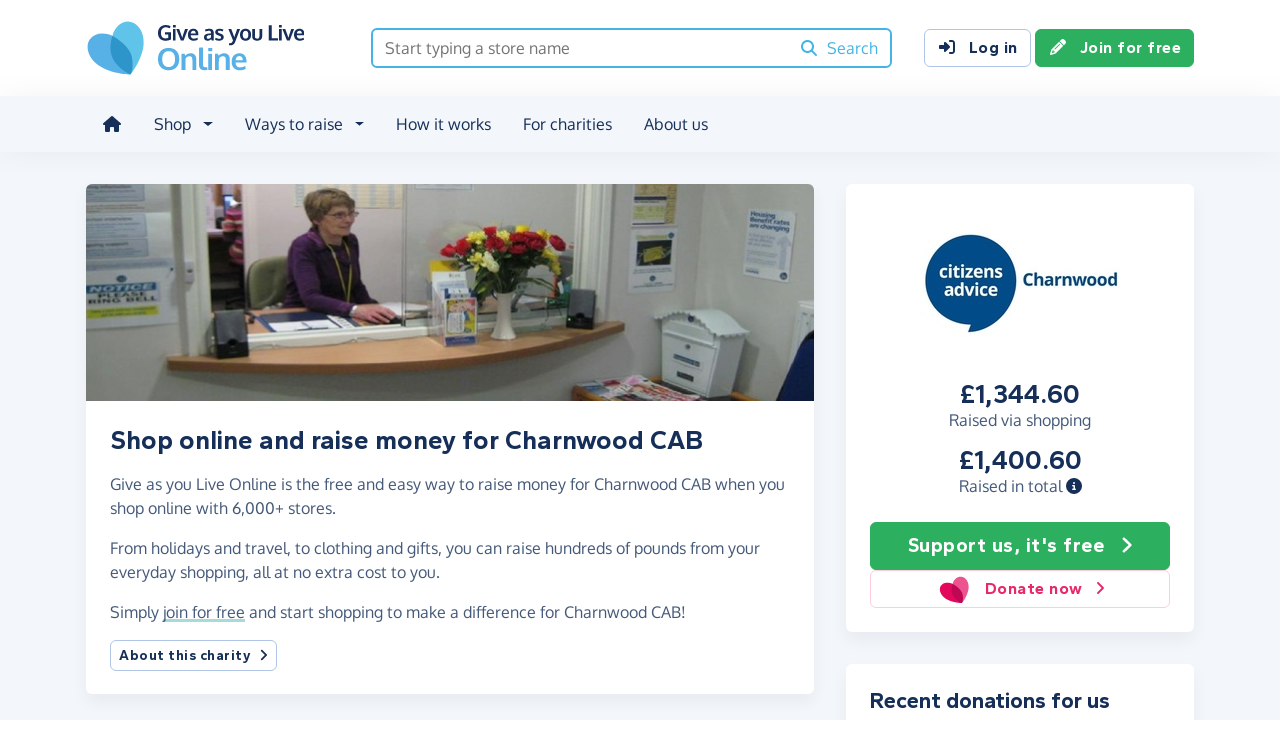

--- FILE ---
content_type: text/html;charset=UTF-8
request_url: https://www.giveasyoulive.com/charity/citizens-advice-charnwood
body_size: 12341
content:
<!DOCTYPE html>
<html lang="en">
<head>
	<meta charset="UTF-8" />
<meta name="viewport" content="width=device-width,initial-scale=1" />
<title>Shop Online &amp; Raise Money For Charnwood CAB - Give as you Live Online</title>
<link rel="preconnect" href="https://www.giveasyoulive.com" crossorigin />
<link rel="preconnect" href="https://assets.giveasyoulive.com" crossorigin />
<link rel="preload" as="font" type="font/woff2" href="https://assets.giveasyoulive.com/fonts/oxygen-regular.woff2" crossorigin  /><link rel="preload" as="font" type="font/woff2" href="https://assets.giveasyoulive.com/fonts/oxygen-bold.woff2" crossorigin  /><link rel="preload" as="font" type="font/woff2" href="https://assets.giveasyoulive.com/fonts/gantari-bold.woff2" crossorigin  />
<link rel="stylesheet" href="https://assets.giveasyoulive.com/styles/css/gayl.78d24ae44907189a99af.css" />
<link rel="preload" as="script" href="https://assets.giveasyoulive.com/scripts/core.65c3fa8c4e80e5622bdb.js"  /><link rel="preload" as="script" href="https://assets.giveasyoulive.com/scripts/gayl.bd7c4bd68cf16d61f8a0.js"  /><link rel="preload" as="script" href="https://assets.giveasyoulive.com/scripts/gayl-icons.3cf1603b6a50c9778258.js"  /><link rel="preload" as="script" href="https://assets.giveasyoulive.com/scripts/core-async.087d10ed0789db672a03.js"  />
<link rel="dns-prefetch" href="https://www.google-analytics.com" />
<link rel="dns-prefetch" href="https://region1.analytics.google.com" />
<link rel="dns-prefetch" href="https://www.google.com" />
<link rel="dns-prefetch" href="https://www.googleadservices.com" />
<link rel="dns-prefetch" href="https://www.googletagmanager.com" />
<link rel="dns-prefetch" href="https://www.heapanalytics.com" />
<link rel="dns-prefetch" href="https://cdn.heapanalytics.com" />
<link rel="dns-prefetch" href="https://static.zdassets.com" />
<link rel="dns-prefetch" href="https://giveasyoulive.zendesk.com" />
<link rel="dns-prefetch" href="https://browser.sentry-cdn.com" />
<link rel="dns-prefetch" href="https://www.facebook.com" />
<link rel="dns-prefetch" href="https://connect.facebook.net" />
<link rel="dns-prefetch" href="https://static.ads-twitter.com" />
<link rel="dns-prefetch" href="https://cdn.pushalert.co" />
<meta property="og:title" content="Shop Online &amp; Raise Money For Charnwood CAB" />
<meta name="description" content="Shop online with Give as you Live Online and raise a money for Charnwood CAB the simple way." />
<meta property="og:description" content="Shop online with Give as you Live Online and raise a money for Charnwood CAB the simple way." />
<meta property="og:url" content="https://www.giveasyoulive.com/charity/citizens-advice-charnwood" />
<meta property="og:type" content="website" />
<meta property="og:locale" content="en_gb" />
<meta property="og:image" content="https://www.giveasyoulive.com/images/skin/charities/146251/hero.jpg?20220413153231" />
<meta name="twitter:image" content="https://www.giveasyoulive.com/images/skin/charities/146251/hero.jpg?20220413153231" />
<meta name="twitter:site" content="@giveasyoulive" />
<meta name="twitter:card" content="summary_large_image" />
<meta name="title:title" content="Shop Online &amp; Raise Money For Charnwood CAB" />
<link rel="canonical" href="https://www.giveasyoulive.com/charity/citizens-advice-charnwood">
<meta property="fb:app_id" content="134270559986037" />
<link rel="chrome-webstore-item" href="https://chrome.google.com/webstore/detail/fceblikkhnkbdimejiaapjnijnfegnii" />
<meta name="google-site-verification" content="hfaYK6MGoukLYLS0pPmmF7Lf1eVLev7tj-egu09KanE" />
<script type="application/ld+json">
{
"@context": "https://schema.org",
"@type": "WebPage",
"breadcrumb": {
"@type": "BreadcrumbList",
"itemListElement": [
{
"@type": "ListItem",
"position": 1,
"name": "Charities",
"item": "https://www.giveasyoulive.com/charity"
},
{
"@type": "ListItem",
"position": 2,
"name": "Charnwood CAB",
"item": "https://www.giveasyoulive.com/charity/citizens-advice-charnwood"
}
]
},
"url": "https://www.giveasyoulive.com/charity/citizens-advice-charnwood",
"publisher": {
"@type": "Organization",
"name": "Give as you Live Online"
}, 
"provider": {
"@type": "Organization",
"name": "Charnwood CAB",
"logo": "https://www.giveasyoulive.com/charity/146251/images/homepage/logo.jpg?20220420121114",
"description": "Offering free, confidential, independent and impartial advice to the people of Charnwood regardless of their background or circumstances."
}
}
</script>
<link rel="icon" href="/favicon.ico" sizes="32x32">
<link rel="icon" href="/favicon.svg" type="image/svg+xml">
<link rel="apple-touch-icon" href="/apple-touch-icon.png">
<meta name="theme-color" content="#44b4e4">		</head>
<body class="browser--chrome os--macos device--desktop page--charity" data-module-group="public-charity">
	
	<a class="visually-hidden visually-hidden-focusable" href="#content">Skip to main content</a>

	
				<header class="header">
	<div class="container">
		<div class="row d-flex align-items-center ">
											<div class="order-first col col-md-4 col-lg-3">
					<a href="/">
						<picture><source srcset="/images/common/logos/gayl/2023/lc/online.svg" type="image/svg+xml" /><img src="/images/common/logos/gayl/2023/lc/online.png" alt="Give as you Live Online" class="brand-logo img-fluid"  width="583" height="150"     /></picture>					</a>
				</div>
			
							<div class="col-12 col-lg order-last order-lg-0 header-search-container ">
					<div class="row align-items-center">
						
						<div class="col">
														<form action="/search/all" method="GET" id="js-nav-search" class="searchbox-form" role="search" data-rows="10">
								<div class="input-group">
									<input type="text" class="searchbox-input" id="nav-search" name="q" placeholder="Start typing a store name" aria-label="Search box - start typing a store name" value="" />
									<button class="searchbox-button" aria-label="Search"><i class="fa-solid fa-fw  fa-magnifying-glass"   ></i> <span class="d-none d-lg-inline">Search</span></button>
								</div>
							</form>
						</div>
					</div>
				</div>
			
							<div class="d-none d-lg-block col-12 col-lg-auto ms-auto">
					<a class="btn btn-default" href="/login"><i class="fa-solid fa-fw  fa-right-to-bracket"   ></i> Log in</a>
					<a class="btn btn-green" href="/join"><i class="fa-solid fa-fw  fa-pencil"   ></i> Join for free</a>
				</div>
			
						
										<div class="order-2 col-auto d-lg-none ms-auto text-end">
					<button class="nav-toggler" type="button" data-toggle="nav-mobile" aria-haspopup="true" aria-expanded="false" aria-label="Open menu">
						<i class="fa-solid fa-fw fa-lg mb-1 fa-bars"   ></i> <span>Menu</span>
					</button>
				</div>
					</div>
	</div>
</header>	
				<section class="nav-container navbar ">
	<div class="container">
		<nav id="nav-menu" class="nav-mobile-collapse" aria-label="Main navigation">
						<button class="nav-toggler" type="button" data-toggle="nav-mobile" aria-haspopup="true" aria-expanded="false">
				<span class="nav-toggler-icon"><i class="fa-solid fa-fw fa-2x fa-circle-xmark" title="Close"  ></i></span>
			</button>
						<ul>
									<li><a id="nav-home" class="nav-item" href="/" title="Home"><i class="fa-solid fa-fw  fa-house"   ></i><span class="d-lg-none"> Home</span></a></li>
				
								
												
								<li class="dropdown">
					<a id="nav-shop" class="dropdown-toggle nav-item" href="#" aria-haspopup="true" role="button" aria-expanded="false">Shop</a>
					<div class="dropdown-menu" aria-labelledby="nav-shop">
						<div class="container">
							<div class="row dropdown-menu--dividers">
								<div class="col-12 col-lg-8">
									<p class="dropdown-header">Browse by category</p>
									<ul class="list-unstyled row">
										<li class="col-12 d-lg-none"><a class="dropdown-item" href="/search/stores"><i class="fa-solid fa-fw fa-lg fa-basket-shopping"   ></i> All stores</a></li>
																					<li class="col-12 col-lg-4"><a class="dropdown-item" href="/search/stores/clothing-accessories"><i class="fa-solid fa-fw fa-lg fa-shirt"   ></i> Clothing &amp; Accessories</a></li>
																					<li class="col-12 col-lg-4"><a class="dropdown-item" href="/search/stores/electricals"><i class="fa-solid fa-fw fa-lg fa-tv"   ></i> Electricals</a></li>
																					<li class="col-12 col-lg-4"><a class="dropdown-item" href="/search/stores/entertainment"><i class="fa-solid fa-fw fa-lg fa-gamepad"   ></i> Entertainment</a></li>
																					<li class="col-12 col-lg-4"><a class="dropdown-item" href="/search/stores/food-drink"><i class="fa-solid fa-fw fa-lg fa-apple-whole"   ></i> Food &amp; Drink</a></li>
																					<li class="col-12 col-lg-4"><a class="dropdown-item" href="/search/stores/gifts"><i class="fa-solid fa-fw fa-lg fa-gift"   ></i> Gifts</a></li>
																					<li class="col-12 col-lg-4"><a class="dropdown-item" href="/search/stores/health-beauty"><i class="fa-solid fa-fw fa-lg fa-heart"   ></i> Health &amp; Beauty</a></li>
																					<li class="col-12 col-lg-4"><a class="dropdown-item" href="/search/stores/home-garden"><i class="fa-solid fa-fw fa-lg fa-house"   ></i> Home &amp; Garden</a></li>
																					<li class="col-12 col-lg-4"><a class="dropdown-item" href="/search/stores/insurance-finance"><i class="fa-solid fa-fw fa-lg fa-sterling-sign"   ></i> Insurance &amp; Finance</a></li>
																					<li class="col-12 col-lg-4"><a class="dropdown-item" href="/search/stores/mother-baby-child"><i class="fa-solid fa-fw fa-lg fa-child"   ></i> Mother, Baby &amp; Child</a></li>
																					<li class="col-12 col-lg-4"><a class="dropdown-item" href="/search/stores/office"><i class="fa-solid fa-fw fa-lg fa-calculator"   ></i> Office</a></li>
																					<li class="col-12 col-lg-4"><a class="dropdown-item" href="/search/stores/sports-outdoors"><i class="fa-solid fa-fw fa-lg fa-futbol"   ></i> Sports &amp; Outdoors</a></li>
																					<li class="col-12 col-lg-4"><a class="dropdown-item" href="/search/stores/travel"><i class="fa-solid fa-fw fa-lg fa-plane"   ></i> Travel</a></li>
																					<li class="col-12 col-lg-4"><a class="dropdown-item" href="/search/stores/utilities"><i class="fa-solid fa-fw fa-lg fa-lightbulb"   ></i> Utilities</a></li>
										
										<li class="col-12 col-lg-4"><a class="dropdown-item" href="/search/stores?sort=NEWEST"><i class="fa-solid fa-fw fa-lg fa-circle-plus"   ></i> New Stores</a></li>
									</ul>
								</div>
								<div class="col-12 col-lg-4">
									<p class="dropdown-header">Offers &amp; vouchers</p>
									<ul class="list-unstyled">
																				<li><a class="dropdown-item" href="/offers-and-vouchers"><i class="fa-solid fa-fw text-red-75 fa-lg fa-tags"   ></i> Offers &amp; Vouchers Hub</a></li>
										<li><a class="dropdown-item" href="/offers"><i class="fa-solid fa-fw text-pink-75 fa-lg fa-basket-shopping"   ></i> All Offers &amp; Deals</a></li>
										<li><a class="dropdown-item" href="/voucher-codes"><i class="fa-solid fa-fw text-marine fa-lg fa-scissors"   ></i> All Voucher &amp; Discount Codes</a></li>
										<li><a class="dropdown-item" href="/no-brainers"><i class="fa-solid fa-fw text-green-75 fa-lg fa-star"   ></i> No Brainers &amp; Free Donations</a></li>
									</ul>
								</div>
							</div>
							<div class="d-none d-lg-block text-center pt-3">
								<a href="/search/stores" class="btn btn-white">See all 6,000+ stores <i class="fa-solid fa-fw  fa-angle-right"   ></i></a>
							</div>
						</div>
					</div>
				</li>

								
								<li class="dropdown">
					<a id="nav-waystoraise" class="dropdown-toggle nav-item" href="#" aria-haspopup="true" role="button" aria-expanded="false">Ways to raise</a>
					<div class="dropdown-menu" aria-labelledby="nav-waystoraise">
						<div class="container">
							<div class="row dropdown-menu--dividers">
								<div class="col-lg-3 col-12">
									<p class="dropdown-header">Remembering to use</p>
									<ul class="list-unstyled">
										<li><a class="dropdown-item" href="/donation-reminder"><i class="fa-solid fa-fw fa-lg fa-laptop"   ></i> Donation Reminder</a></li>
										<li><a class="dropdown-item" href="/app"><i class="fa-solid fa-fw fa-lg fa-mobile-screen-button"   ></i> iPhone, iPad &amp; Android App</a></li>
										<li><a class="dropdown-item" href="/startpage"><i class="fa-solid fa-fw fa-lg fa-house"   ></i> Shopping start page</a></li>
									</ul>
								</div>
								<div class="col-lg-5 col-12">
									<p class="dropdown-header">Raise big donations</p>
									<div class="row">
										<div class="col-lg-6 col-12">
											<ul class="list-unstyled">
												<li><a class="dropdown-item" href="/travel"><i class="fa-solid fa-fw fa-lg fa-plane"   ></i> Book travel</a></li>
												<li><a class="dropdown-item" href="/switch-insurance"><i class="fa-solid fa-fw fa-lg fa-file-lines"   ></i> Switch insurance</a></li>
												<li><a class="dropdown-item" href="/supermarkets"><i class="fa-brands fa-fw fa-lg fa-apple"   ></i> Supermarket orders</a></li>
											</ul> 
										</div>
										<div class="col-lg-6 col-12">
											<ul class="list-unstyled">
												<li><a class="dropdown-item" href="/refer"><i class="fa-solid fa-fw fa-lg fa-bullhorn"   ></i> Share with friends</a></li>
												<li><a class="dropdown-item" href="/search/stores/office"><i class="fa-solid fa-fw fa-lg fa-calculator"   ></i> Shop for business</a></li>
											</ul>
										</div>
									</div>
								</div>
								<div class="col-lg-4 col-12">
									<p class="dropdown-header">Other products</p>
									<ul class="list-unstyled">
										<li><a class="dropdown-item" target="_blank" href="https://donate.giveasyoulive.com/"><i class="fa-solid fa-fw fa-lg fa-id-card"   ></i> Donations &amp; Fundraising Pages</a></li>
																				<li><a class="dropdown-item" target="_blank" href="https://corporate.giveasyoulive.com/"><i class="fa-solid fa-fw fa-lg fa-briefcase"   ></i> Corporate fundraising</a></li>
									</ul>
								</div>
							</div>
						</div>
					</div>
				</li>

								<li><a id="nav-howitworks" class="nav-item nav-item--howitworks" href="/how-it-works">How it works</a></li>

								
								<li><a id="nav-charities" class="nav-item" href="https://admin.giveasyoulive.com/how-it-helps" target="_blank">For charities</a></li>

								
													<li><a id="nav-about" class="nav-item" href="/about-us">About us</a></li>
				
								<li class="d-lg-none"><a id="nav-contact" class="nav-item" href="/contact-us">Contact us</a></li>
				
								
													<li class="mt-2 d-lg-none">
						<div class="btn-set">
							<a class="btn btn-block btn-green" href="/join"><i class="fa-solid fa-fw  fa-pencil"   ></i> Join for free</a>
							<a class="btn btn-block btn-default" href="/login?rurl=%2Fcharity%2Fcitizens-advice-charnwood"><i class="fa-solid fa-fw  fa-right-to-bracket"   ></i> Log in</a>
						</div>
					</li>
							</ul>
		</nav>
	</div>
</section>	
		<main id="content" class="">
				

	
						















<div class="bg-navy-5">
	
	<section class="band band-sm">
		<div class="container">
			<div class="bento bento-template-standard">
				<div class="bento-area bento-cta">
								<div id="section-infobox" class="box box__content infobox">
				<div class="row align-items-center text-center gy-4">
				<div class="col-6 col-md-12">
							<a href="/join?cid=146251" class="btn-green"  >
					<img class="d-block mx-auto img-fluid infobox__logo  " alt="Charnwood CAB" src="/charity/146251/images/homepage/logo-md.jpg?20220420121114" width="200" height="150" fetchpriority="high" />
				</a>
					</div>
		
					<div class="col-6 col-md-12 p-set">
													<p class="heading-md lh-1 mb-0">£1,344.60</p>
					<p>Raised via shopping</p>
				
													<p class="heading-md lh-1 mb-0">£1,400.60</p>
					<p>Raised in total <a role="button" data-bs-toggle="modal" data-bs-target="#modal-breakdown" href="javascript:void(0)"><i title="See breakdown of amount raised" class="fa-solid fa-circle-info"></i></a></p>
					
												</div>
		
				<div class="col-12">
			<div class="btn-set">
								<a href="/join?cid=146251" class="btn btn-lg btn-block btn-green"  >Support us, it's free <i class="fa-solid fa-fw  fa-angle-right"   ></i></a>

									<a href="https://donate.giveasyoulive.com/donate?cid=146251" class="btn btn-block btn-outline-pink" target="_blank"><picture><source srcset="/images/common/logos/gayl/2023/hc/donate.svg" type="image/svg+xml" /><img src="/images/common/logos/gayl/2023/hc/donate.png" alt="" class="btn-icon w-auto img-fluid"  width="317" height="300"   role="presentation"  /></picture> Donate now <i class="fa-solid fa-fw  fa-angle-right"   ></i></a>
							</div>
		</div>
	</div>

		</div>
	
				</div>
				<div class="bento-area bento-intro">
							<div id="section-description" class="box list-box">
					<picture>
				<source srcset="/images/skin/charities/146251/hero-md.jpg?20220413153231" media="(min-width: 420px)" /> 				<source srcset="/images/skin/charities/146251/hero-sm.jpg?20220413153231" media="(min-width: 0px)" /> 				<img src="/images/skin/charities/146251/hero-md.jpg?20220413153231" alt="" width="730" height="218" class="img-fit" fetchpriority="high" />
			</picture>
		
				<div class="box__content">
			<h1 class="heading-md">Shop online and raise money for Charnwood CAB</h1>

			
			<div class="p-set">
				<p>Give as you Live Online is the free and easy way to raise money for Charnwood CAB when you shop online with 6,000+ stores.</p>

				<p>From holidays and travel, to clothing and gifts, you can raise hundreds of pounds from your everyday shopping, all at no extra cost to you.</p>
				<p>Simply <a href="/join?cid=146251" class="link-block-teal"  >join for free</a> and start shopping to make a difference for Charnwood CAB!</p>

												
									<button class="btn btn-sm btn-xs-block btn-default" type="button" data-bs-toggle="modal" data-bs-target="#modal-about-charity-146251">About this charity <i class="fa-solid fa-fw  fa-angle-right"   ></i></button>
												</div>
		</div>
	</div>

				</div>
				<div class="bento-area bento-misc">
						
						
								
		<section id="section-howitworks" class="box">
			<div class="box__content">
				<h2 class="heading-sm">How to start raising for us</h2>
			</div>
			<div class="box__content pt-0">
				<div class="row  " >
			
		<div class="col-12 ">
								<div class="steps steps--inline  ">
		<div class="steps__image text-green-10">
							<a href="/join" aria-label="Join for free">	<span class="fa-layers icon-block text-green-10 fa-fw " ><i class="fa-solid fa-circle " ></i><i class="text-green fa-solid fa-pencil" data-fa-transform="shrink-7 " ></i></span></a>
					</div>
		<div class="steps__text">
							<h3 class="heading-sm">Join for free</h3>
										<p class="">Enter your details to create your free account</p>
								</div>
	</div>

					</div>
			
		<div class="col-12 ">
								<div class="steps steps--inline  ">
		<div class="steps__image text-blue-10">
								<span class="fa-layers icon-block text-blue-10 fa-fw " ><i class="fa-solid fa-circle " ></i><i class="text-blue fa-solid fa-magnifying-glass" data-fa-transform="shrink-7 " ></i></span>
					</div>
		<div class="steps__text">
							<h3 class="heading-sm">Browse</h3>
										<p class="">We have over 6,000 stores involved</p>
								</div>
	</div>

					</div>
			
		<div class="col-12 ">
								<div class="steps steps--inline  ">
		<div class="steps__image text-pink-10">
								<span class="fa-layers icon-block text-pink-10 fa-fw " ><i class="fa-solid fa-circle " ></i><i class="text-pink fa-solid fa-basket-shopping" data-fa-transform="shrink-7 " ></i></span>
					</div>
		<div class="steps__text">
							<h3 class="heading-sm">Shop</h3>
										<p class="">Visit the store via our website or App, then shop as normal</p>
								</div>
	</div>

					</div>
			
		<div class="col-12 ">
								<div class="steps steps--inline  ">
		<div class="steps__image text-yellow-10">
								<span class="fa-layers icon-block text-yellow-10 fa-fw " ><i class="fa-solid fa-circle " ></i><i class="text-yellow fa-solid fa-piggy-bank" data-fa-transform="shrink-7 " ></i></span>
					</div>
		<div class="steps__text">
							<h3 class="heading-sm">Raise</h3>
										<p class="">We make a free donation to your charity - <a href='#' class="link-block-teal" data-bs-toggle="modal" data-bs-target="#modal-commission-info">how?</a></p>
								</div>
	</div>

					</div>
	</div>			</div>
							<div class="box__content pt-0 text-center">
					<a href="/join?cid=146251" class="btn btn-lg btn-xs-block btn-green"  >Support us, it's free <i class="fa-solid fa-fw  fa-angle-right"   ></i></a>
				</div>
					</section>
	
						<section id="section-charity-message" class="box box__content">
					<h2 class="heading-sm">You can truly make a difference</h2>
		
		<p>The funds you raise for Charnwood CAB help us carry out the vital work we do.</p>

					<p><a href="/join?cid=146251" class="link-block-teal">Join for free</a> to start raising!</p>
		
		<div class="charity-message-bubble mt-4">
			<div class="row">
				<div class="col-12 col-md-auto text-start">
					<i class="fa-solid fa-fw fa-2x text-navy-25 fa-quote-left"   ></i>				</div>
				<div class="col py-3 px-md-0 text-md-lg">
					£5 can help the costs towards our running costs
				</div>
				<div class="col-12 col-md-auto text-end align-self-end">
					<i class="fa-solid fa-fw fa-2x text-navy-25 fa-quote-right"   ></i>				</div>
			</div>
		</div>
	</section>
				</div>
				<div class="bento-area bento-list">
					
	<section id="section-donations" class="box">
					<div class="box__content">
				<h2 class="heading-sm">Recent donations for us</h2>
			</div>
			<div class="box--tight list-box list-box--staggered">
												<div class="box__content">
						<div class="row">
							<div class="col-4">
																	<a href="/stores/sainsburys" aria-label="Sainsbury&#39;s">
										<img alt="" src="/images/stores/961-sm.jpg?20210219" class="img-fluid logo" width="120" height="90" loading="lazy" />
									</a>
															</div>
							<div class="col-8 p-set align-self-center">
								<p class="text-truncate-3 text-sm text-green"><b class="d-block heading-sm">£1.22 raised</b> at Sainsbury&#39;s</p>
							</div>
						</div>
					</div>
																<div class="box__content">
						<div class="row">
							<div class="col-4">
																	<a href="/stores/sainsburys" aria-label="Sainsbury&#39;s">
										<img alt="" src="/images/stores/961-sm.jpg?20210219" class="img-fluid logo" width="120" height="90" loading="lazy" />
									</a>
															</div>
							<div class="col-8 p-set align-self-center">
								<p class="text-truncate-3 text-sm text-green"><b class="d-block heading-sm">£1.08 raised</b> at Sainsbury&#39;s</p>
							</div>
						</div>
					</div>
																<div class="box__content">
						<div class="row">
							<div class="col-4">
																	<a href="/stores/sainsburys" aria-label="Sainsbury&#39;s">
										<img alt="" src="/images/stores/961-sm.jpg?20210219" class="img-fluid logo" width="120" height="90" loading="lazy" />
									</a>
															</div>
							<div class="col-8 p-set align-self-center">
								<p class="text-truncate-3 text-sm text-green"><b class="d-block heading-sm">£1.31 raised</b> at Sainsbury&#39;s</p>
							</div>
						</div>
					</div>
																<div class="box__content">
						<div class="row">
							<div class="col-4">
																	<a href="/stores/sainsburys" aria-label="Sainsbury&#39;s">
										<img alt="" src="/images/stores/961-sm.jpg?20210219" class="img-fluid logo" width="120" height="90" loading="lazy" />
									</a>
															</div>
							<div class="col-8 p-set align-self-center">
								<p class="text-truncate-3 text-sm text-green"><b class="d-block heading-sm">£1.52 raised</b> at Sainsbury&#39;s</p>
							</div>
						</div>
					</div>
																<div class="box__content">
						<div class="row">
							<div class="col-4">
																	<a href="/stores/hedges-direct" aria-label="Hedges Direct">
										<img alt="" src="/images/stores/18440-sm.jpg?20250107" class="img-fluid logo" width="120" height="90" loading="lazy" />
									</a>
															</div>
							<div class="col-8 p-set align-self-center">
								<p class="text-truncate-3 text-sm text-green"><b class="d-block heading-sm">£1.72 raised</b> at Hedges Direct</p>
							</div>
						</div>
					</div>
																<div class="box__content">
						<div class="row">
							<div class="col-4">
																	<a href="/stores/sainsburys" aria-label="Sainsbury&#39;s">
										<img alt="" src="/images/stores/961-sm.jpg?20210219" class="img-fluid logo" width="120" height="90" loading="lazy" />
									</a>
															</div>
							<div class="col-8 p-set align-self-center">
								<p class="text-truncate-3 text-sm text-green"><b class="d-block heading-sm">£1.30 raised</b> at Sainsbury&#39;s</p>
							</div>
						</div>
					</div>
																<div class="box__content">
						<div class="row">
							<div class="col-4">
																	<a href="/stores/sainsburys" aria-label="Sainsbury&#39;s">
										<img alt="" src="/images/stores/961-sm.jpg?20210219" class="img-fluid logo" width="120" height="90" loading="lazy" />
									</a>
															</div>
							<div class="col-8 p-set align-self-center">
								<p class="text-truncate-3 text-sm text-green"><b class="d-block heading-sm">£1.27 raised</b> at Sainsbury&#39;s</p>
							</div>
						</div>
					</div>
																<div class="box__content">
						<div class="row">
							<div class="col-4">
																	<a href="/stores/sainsburys" aria-label="Sainsbury&#39;s">
										<img alt="" src="/images/stores/961-sm.jpg?20210219" class="img-fluid logo" width="120" height="90" loading="lazy" />
									</a>
															</div>
							<div class="col-8 p-set align-self-center">
								<p class="text-truncate-3 text-sm text-green"><b class="d-block heading-sm">£1.60 raised</b> at Sainsbury&#39;s</p>
							</div>
						</div>
					</div>
																<div class="box__content">
						<div class="row">
							<div class="col-4">
																	<a href="/stores/sainsburys" aria-label="Sainsbury&#39;s">
										<img alt="" src="/images/stores/961-sm.jpg?20210219" class="img-fluid logo" width="120" height="90" loading="lazy" />
									</a>
															</div>
							<div class="col-8 p-set align-self-center">
								<p class="text-truncate-3 text-sm text-green"><b class="d-block heading-sm">£1.48 raised</b> at Sainsbury&#39;s</p>
							</div>
						</div>
					</div>
																<div class="box__content">
						<div class="row">
							<div class="col-4">
																	<a href="/stores/sainsburys" aria-label="Sainsbury&#39;s">
										<img alt="" src="/images/stores/961-sm.jpg?20210219" class="img-fluid logo" width="120" height="90" loading="lazy" />
									</a>
															</div>
							<div class="col-8 p-set align-self-center">
								<p class="text-truncate-3 text-sm text-green"><b class="d-block heading-sm">£0.84 raised</b> at Sainsbury&#39;s</p>
							</div>
						</div>
					</div>
																																																																																																																																																					</div>			</section>

				</div>
			</div>
		</div>
	</section>

				<section id="section-stores" class="band pt-0">
			<div class="container">
									<h2 class="heading-md">There's 6,000+ ways to raise</h2>
					<p>Here are just some of the stores partnered with Give as you Live Online.</p>
					<p><a href="/join?cid=146251" class="link-block-teal"  >Join for free</a> and start shopping today!</p>
							</div>
			<div class="container owl-container">
				<div class="js-slider owl-carousel owl-theme " data-slider-name="Featured stores" data-items="1" data-items-tablet="1" data-items-mobile="1" data-size="24"      >

								<div class="item">
				<div class="row boxes">
																															
						<div class="col-12 col-md-6 col-xl-4">
							<article class="box box--tight box__content ">
								
								<div class="row align-items-center">
									<div class="col-4">						<img src="/images/stores/1349-sm.jpg?20251209152226" width="120" height="90" class="mx-auto img-fluid img-rounded img-sm  " loading="lazy" alt="" role="presentation" />

	</div>
									<div class="col-6 text-start ps-0">			<p class="text-sm m-0">
			<strong>Marks &amp; Spencer</strong>
			<span class="text-green d-block"><b>Raise up to 1.00%</b></span>
		</p>
	
				
	</div>

																			<div class="col-2">
																							<a class="stretched-link" aria-label="Marks &amp; Spencer" href="/stores/marks-and-spencer" ><span class="fa-layers icon-block fa-fw " ><i class="fa-solid fa-circle " ></i><i class="fa-inverse fa-solid fa-angle-right" data-fa-transform="shrink-6 " ></i></span></a>
																					</div>
																	</div>
							</article>
						</div>
																															
						<div class="col-12 col-md-6 col-xl-4">
							<article class="box box--tight box__content ">
								
								<div class="row align-items-center">
									<div class="col-4">						<img src="/images/stores/3500-sm.jpg?20190104" width="120" height="90" class="mx-auto img-fluid img-rounded img-sm  " loading="lazy" alt="" role="presentation" />

	</div>
									<div class="col-6 text-start ps-0">			<p class="text-sm m-0">
			<strong>eBay</strong>
			<span class="text-green d-block"><b>Raise up to 0.50%</b></span>
		</p>
	
			<span class="badge bg-blue text-uppercase mt-1"><i class="fa-solid fa-fw  fa-arrow-trend-up"   ></i> Trending +30%</span>	
	</div>

																			<div class="col-2">
																							<a class="stretched-link" aria-label="eBay" href="/stores/ebay" ><span class="fa-layers icon-block fa-fw " ><i class="fa-solid fa-circle " ></i><i class="fa-inverse fa-solid fa-angle-right" data-fa-transform="shrink-6 " ></i></span></a>
																					</div>
																	</div>
							</article>
						</div>
																															
						<div class="col-12 col-md-6 col-xl-4">
							<article class="box box--tight box__content ">
								
								<div class="row align-items-center">
									<div class="col-4">						<img src="/images/stores/883-sm.jpg?20230926" width="120" height="90" class="mx-auto img-fluid img-rounded img-sm  " loading="lazy" alt="" role="presentation" />

	</div>
									<div class="col-6 text-start ps-0">			<p class="text-sm m-0">
			<strong>John Lewis &amp; Partners</strong>
			<span class="text-green d-block"><b>Raise up to 0.50%</b></span>
		</p>
	
				
	</div>

																			<div class="col-2">
																							<a class="stretched-link" aria-label="John Lewis &amp; Partners" href="/stores/john-lewis-and-partners" ><span class="fa-layers icon-block fa-fw " ><i class="fa-solid fa-circle " ></i><i class="fa-inverse fa-solid fa-angle-right" data-fa-transform="shrink-6 " ></i></span></a>
																					</div>
																	</div>
							</article>
						</div>
																															
						<div class="col-12 col-md-6 col-xl-4">
							<article class="box box--tight box__content ">
								
								<div class="row align-items-center">
									<div class="col-4">						<img src="/images/stores/5430-sm.jpg?20210219" width="120" height="90" class="mx-auto img-fluid img-rounded img-sm  " loading="lazy" alt="" role="presentation" />

	</div>
									<div class="col-6 text-start ps-0">			<p class="text-sm m-0">
			<strong>Booking.com</strong>
			<span class="text-green d-block"><b>Raise up to 2.00%</b></span>
		</p>
	
				
	</div>

																			<div class="col-2">
																							<a class="stretched-link" aria-label="Booking.com" href="/stores/booking" ><span class="fa-layers icon-block fa-fw " ><i class="fa-solid fa-circle " ></i><i class="fa-inverse fa-solid fa-angle-right" data-fa-transform="shrink-6 " ></i></span></a>
																					</div>
																	</div>
							</article>
						</div>
																															
						<div class="col-12 col-md-6 col-xl-4">
							<article class="box box--tight box__content ">
								
								<div class="row align-items-center">
									<div class="col-4">						<img src="/images/stores/961-sm.jpg?20210219" width="120" height="90" class="mx-auto img-fluid img-rounded img-sm  " loading="lazy" alt="" role="presentation" />

	</div>
									<div class="col-6 text-start ps-0">			<p class="text-sm m-0">
			<strong>Sainsbury&#39;s</strong>
			<span class="text-green d-block"><b>Raise up to 3.50%</b></span>
		</p>
	
				
	</div>

																			<div class="col-2">
																							<a class="stretched-link" aria-label="Sainsbury&#39;s" href="/stores/sainsburys" ><span class="fa-layers icon-block fa-fw " ><i class="fa-solid fa-circle " ></i><i class="fa-inverse fa-solid fa-angle-right" data-fa-transform="shrink-6 " ></i></span></a>
																					</div>
																	</div>
							</article>
						</div>
																															
						<div class="col-12 col-md-6 col-xl-4">
							<article class="box box--tight box__content ">
								
								<div class="row align-items-center">
									<div class="col-4">						<img src="/images/stores/134-sm.jpg?20190104" width="120" height="90" class="mx-auto img-fluid img-rounded img-sm  " loading="lazy" alt="" role="presentation" />

	</div>
									<div class="col-6 text-start ps-0">			<p class="text-sm m-0">
			<strong>Tesco</strong>
			<span class="text-green d-block"><b>Raise up to £3.00</b></span>
		</p>
	
			<span class="badge bg-blue text-uppercase mt-1"><i class="fa-solid fa-fw  fa-arrow-trend-up"   ></i> Trending +28%</span>	
	</div>

																			<div class="col-2">
																							<a class="stretched-link" aria-label="Tesco" href="/stores/tesco" ><span class="fa-layers icon-block fa-fw " ><i class="fa-solid fa-circle " ></i><i class="fa-inverse fa-solid fa-angle-right" data-fa-transform="shrink-6 " ></i></span></a>
																					</div>
																	</div>
							</article>
						</div>
									</div>
			</div>
					<div class="item">
				<div class="row boxes">
																															
						<div class="col-12 col-md-6 col-xl-4">
							<article class="box box--tight box__content ">
								
								<div class="row align-items-center">
									<div class="col-4">						<img src="/images/stores/2500-sm.jpg?20221111" width="120" height="90" class="mx-auto img-fluid img-rounded img-sm  " loading="lazy" alt="" role="presentation" />

	</div>
									<div class="col-6 text-start ps-0">			<p class="text-sm m-0">
			<strong>Argos</strong>
			<span class="text-green d-block"><b>Raise up to 3.00%</b></span>
		</p>
	
			<span class="badge bg-blue text-uppercase mt-1"><i class="fa-solid fa-fw  fa-arrow-trend-up"   ></i> Trending +33%</span>	
	</div>

																			<div class="col-2">
																							<a class="stretched-link" aria-label="Argos" href="/stores/argos" ><span class="fa-layers icon-block fa-fw " ><i class="fa-solid fa-circle " ></i><i class="fa-inverse fa-solid fa-angle-right" data-fa-transform="shrink-6 " ></i></span></a>
																					</div>
																	</div>
							</article>
						</div>
																															
						<div class="col-12 col-md-6 col-xl-4">
							<article class="box box--tight box__content ">
								
								<div class="row align-items-center">
									<div class="col-4">						<img src="/images/stores/2380-sm.jpg?20240109" width="120" height="90" class="mx-auto img-fluid img-rounded img-sm  " loading="lazy" alt="" role="presentation" />

	</div>
									<div class="col-6 text-start ps-0">			<p class="text-sm m-0">
			<strong>Trainline</strong>
			<span class="text-green d-block"><b>Raise up to 0.50%</b></span>
		</p>
	
			<span class="badge bg-blue text-uppercase mt-1"><i class="fa-solid fa-fw  fa-arrow-trend-up"   ></i> Trending +57%</span>	
	</div>

																			<div class="col-2">
																							<a class="stretched-link" aria-label="Trainline" href="/stores/thetrainline" ><span class="fa-layers icon-block fa-fw " ><i class="fa-solid fa-circle " ></i><i class="fa-inverse fa-solid fa-angle-right" data-fa-transform="shrink-6 " ></i></span></a>
																					</div>
																	</div>
							</article>
						</div>
																															
						<div class="col-12 col-md-6 col-xl-4">
							<article class="box box--tight box__content ">
								
								<div class="row align-items-center">
									<div class="col-4">						<img src="/images/stores/808-sm.jpg?20190612" width="120" height="90" class="mx-auto img-fluid img-rounded img-sm  " loading="lazy" alt="" role="presentation" />

	</div>
									<div class="col-6 text-start ps-0">			<p class="text-sm m-0">
			<strong>Boots</strong>
			<span class="text-green d-block"><b>Raise up to 2.50%</b></span>
		</p>
	
			<span class="badge bg-green text-uppercase mt-1"><i class="fa-solid fa-fw  fa-circle-arrow-up"   ></i> Increased</span>	
	</div>

																			<div class="col-2">
																							<a class="stretched-link" aria-label="Boots" href="/stores/boots" ><span class="fa-layers icon-block fa-fw " ><i class="fa-solid fa-circle " ></i><i class="fa-inverse fa-solid fa-angle-right" data-fa-transform="shrink-6 " ></i></span></a>
																					</div>
																	</div>
							</article>
						</div>
																															
						<div class="col-12 col-md-6 col-xl-4">
							<article class="box box--tight box__content ">
								
								<div class="row align-items-center">
									<div class="col-4">						<img src="/images/stores/1046-sm.jpg" width="120" height="90" class="mx-auto img-fluid img-rounded img-sm  " loading="lazy" alt="" role="presentation" />

	</div>
									<div class="col-6 text-start ps-0">			<p class="text-sm m-0">
			<strong>Just Eat</strong>
			<span class="text-green d-block"><b>Raise up to 2.00%</b></span>
		</p>
	
				
	</div>

																			<div class="col-2">
																							<a class="stretched-link" aria-label="Just Eat" href="/stores/just-eat" ><span class="fa-layers icon-block fa-fw " ><i class="fa-solid fa-circle " ></i><i class="fa-inverse fa-solid fa-angle-right" data-fa-transform="shrink-6 " ></i></span></a>
																					</div>
																	</div>
							</article>
						</div>
																															
						<div class="col-12 col-md-6 col-xl-4">
							<article class="box box--tight box__content ">
								
								<div class="row align-items-center">
									<div class="col-4">						<img src="/images/stores/12946-sm.jpg?20211206" width="120" height="90" class="mx-auto img-fluid img-rounded img-sm  " loading="lazy" alt="" role="presentation" />

	</div>
									<div class="col-6 text-start ps-0">			<p class="text-sm m-0">
			<strong>Compare the Market Car Insurance</strong>
			<span class="text-green d-block"><b>Raise up to £12.50</b></span>
		</p>
	
				
	</div>

																			<div class="col-2">
																							<a class="stretched-link" aria-label="Compare the Market Car Insurance" href="/stores/compare-the-market-car-insurance" ><span class="fa-layers icon-block fa-fw " ><i class="fa-solid fa-circle " ></i><i class="fa-inverse fa-solid fa-angle-right" data-fa-transform="shrink-6 " ></i></span></a>
																					</div>
																	</div>
							</article>
						</div>
																															
						<div class="col-12 col-md-6 col-xl-4">
							<article class="box box--tight box__content ">
								
								<div class="row align-items-center">
									<div class="col-4">						<img src="/images/stores/3000-sm.jpg?20200610" width="120" height="90" class="mx-auto img-fluid img-rounded img-sm  " loading="lazy" alt="" role="presentation" />

	</div>
									<div class="col-6 text-start ps-0">			<p class="text-sm m-0">
			<strong>Waitrose &amp; Partners</strong>
			<span class="text-green d-block"><b>Raise up to £4.00</b></span>
		</p>
	
			<span class="badge bg-blue text-uppercase mt-1"><i class="fa-solid fa-fw  fa-arrow-trend-up"   ></i> Trending +52%</span>	
	</div>

																			<div class="col-2">
																							<a class="stretched-link" aria-label="Waitrose &amp; Partners" href="/stores/waitrose-and-partners" ><span class="fa-layers icon-block fa-fw " ><i class="fa-solid fa-circle " ></i><i class="fa-inverse fa-solid fa-angle-right" data-fa-transform="shrink-6 " ></i></span></a>
																					</div>
																	</div>
							</article>
						</div>
									</div>
			</div>
					<div class="item">
				<div class="row boxes">
																															
						<div class="col-12 col-md-6 col-xl-4">
							<article class="box box--tight box__content ">
								
								<div class="row align-items-center">
									<div class="col-4">						<img src="/images/stores/1899-sm.jpg?20250515164928" width="120" height="90" class="mx-auto img-fluid img-rounded img-sm  " loading="lazy" alt="" role="presentation" />

	</div>
									<div class="col-6 text-start ps-0">			<p class="text-sm m-0">
			<strong>Hotels.com</strong>
			<span class="text-green d-block"><b>Raise up to 2.00%</b></span>
		</p>
	
				
	</div>

																			<div class="col-2">
																							<a class="stretched-link" aria-label="Hotels.com" href="/stores/hotels" ><span class="fa-layers icon-block fa-fw " ><i class="fa-solid fa-circle " ></i><i class="fa-inverse fa-solid fa-angle-right" data-fa-transform="shrink-6 " ></i></span></a>
																					</div>
																	</div>
							</article>
						</div>
																															
						<div class="col-12 col-md-6 col-xl-4">
							<article class="box box--tight box__content ">
								
								<div class="row align-items-center">
									<div class="col-4">						<img src="/images/stores/2803-sm.jpg" width="120" height="90" class="mx-auto img-fluid img-rounded img-sm  " loading="lazy" alt="" role="presentation" />

	</div>
									<div class="col-6 text-start ps-0">			<p class="text-sm m-0">
			<strong>Ticketmaster</strong>
			<span class="text-green d-block"><b>Raise up to 0.50%</b></span>
		</p>
	
				
	</div>

																			<div class="col-2">
																							<a class="stretched-link" aria-label="Ticketmaster" href="/stores/ticketmaster" ><span class="fa-layers icon-block fa-fw " ><i class="fa-solid fa-circle " ></i><i class="fa-inverse fa-solid fa-angle-right" data-fa-transform="shrink-6 " ></i></span></a>
																					</div>
																	</div>
							</article>
						</div>
																															
						<div class="col-12 col-md-6 col-xl-4">
							<article class="box box--tight box__content ">
								
								<div class="row align-items-center">
									<div class="col-4">						<img src="/images/stores/4000-sm.jpg" width="120" height="90" class="mx-auto img-fluid img-rounded img-sm  " loading="lazy" alt="" role="presentation" />

	</div>
									<div class="col-6 text-start ps-0">			<p class="text-sm m-0">
			<strong>Moonpig</strong>
			<span class="text-green d-block"><b>Raise up to 5.00%</b></span>
		</p>
	
			<span class="badge bg-blue text-uppercase mt-1"><i class="fa-solid fa-fw  fa-arrow-trend-up"   ></i> Trending +56%</span>	
	</div>

																			<div class="col-2">
																							<a class="stretched-link" aria-label="Moonpig" href="/stores/moonpig" ><span class="fa-layers icon-block fa-fw " ><i class="fa-solid fa-circle " ></i><i class="fa-inverse fa-solid fa-angle-right" data-fa-transform="shrink-6 " ></i></span></a>
																					</div>
																	</div>
							</article>
						</div>
																															
						<div class="col-12 col-md-6 col-xl-4">
							<article class="box box--tight box__content ">
								
								<div class="row align-items-center">
									<div class="col-4">						<img src="/images/stores/14799-sm.jpg?20220812" width="120" height="90" class="mx-auto img-fluid img-rounded img-sm  " loading="lazy" alt="" role="presentation" />

	</div>
									<div class="col-6 text-start ps-0">			<p class="text-sm m-0">
			<strong>Google Store</strong>
			<span class="text-green d-block"><b>Raise up to 1.50%</b></span>
		</p>
	
				
	</div>

																			<div class="col-2">
																							<a class="stretched-link" aria-label="Google Store" href="/stores/google-store" ><span class="fa-layers icon-block fa-fw " ><i class="fa-solid fa-circle " ></i><i class="fa-inverse fa-solid fa-angle-right" data-fa-transform="shrink-6 " ></i></span></a>
																					</div>
																	</div>
							</article>
						</div>
																															
						<div class="col-12 col-md-6 col-xl-4">
							<article class="box box--tight box__content ">
								
								<div class="row align-items-center">
									<div class="col-4">						<img src="/images/stores/748-sm.jpg" width="120" height="90" class="mx-auto img-fluid img-rounded img-sm  " loading="lazy" alt="" role="presentation" />

	</div>
									<div class="col-6 text-start ps-0">			<p class="text-sm m-0">
			<strong>Groupon</strong>
			<span class="text-green d-block"><b>Raise up to 3.00%</b></span>
		</p>
	
				
	</div>

																			<div class="col-2">
																							<a class="stretched-link" aria-label="Groupon" href="/stores/groupon" ><span class="fa-layers icon-block fa-fw " ><i class="fa-solid fa-circle " ></i><i class="fa-inverse fa-solid fa-angle-right" data-fa-transform="shrink-6 " ></i></span></a>
																					</div>
																	</div>
							</article>
						</div>
																															
						<div class="col-12 col-md-6 col-xl-4">
							<article class="box box--tight box__content ">
								
								<div class="row align-items-center">
									<div class="col-4">						<img src="/images/stores/804-sm.jpg?20220906" width="120" height="90" class="mx-auto img-fluid img-rounded img-sm  " loading="lazy" alt="" role="presentation" />

	</div>
									<div class="col-6 text-start ps-0">			<p class="text-sm m-0">
			<strong>Boden</strong>
			<span class="text-green d-block"><b>Raise up to 1.50%</b></span>
		</p>
	
			<span class="badge bg-blue text-uppercase mt-1"><i class="fa-solid fa-fw  fa-arrow-trend-up"   ></i> Trending +29%</span>	
	</div>

																			<div class="col-2">
																							<a class="stretched-link" aria-label="Boden" href="/stores/boden" ><span class="fa-layers icon-block fa-fw " ><i class="fa-solid fa-circle " ></i><i class="fa-inverse fa-solid fa-angle-right" data-fa-transform="shrink-6 " ></i></span></a>
																					</div>
																	</div>
							</article>
						</div>
									</div>
			</div>
					<div class="item">
				<div class="row boxes">
																															
						<div class="col-12 col-md-6 col-xl-4">
							<article class="box box--tight box__content ">
								
								<div class="row align-items-center">
									<div class="col-4">						<img src="/images/stores/1489-sm.jpg?20231031" width="120" height="90" class="mx-auto img-fluid img-rounded img-sm  " loading="lazy" alt="" role="presentation" />

	</div>
									<div class="col-6 text-start ps-0">			<p class="text-sm m-0">
			<strong>Viking</strong>
			<span class="text-green d-block"><b>Raise up to 2.50%</b></span>
		</p>
	
				
	</div>

																			<div class="col-2">
																							<a class="stretched-link" aria-label="Viking" href="/stores/viking" ><span class="fa-layers icon-block fa-fw " ><i class="fa-solid fa-circle " ></i><i class="fa-inverse fa-solid fa-angle-right" data-fa-transform="shrink-6 " ></i></span></a>
																					</div>
																	</div>
							</article>
						</div>
																															
						<div class="col-12 col-md-6 col-xl-4">
							<article class="box box--tight box__content ">
								
								<div class="row align-items-center">
									<div class="col-4">						<img src="/images/stores/3195-sm.jpg" width="120" height="90" class="mx-auto img-fluid img-rounded img-sm  " loading="lazy" alt="" role="presentation" />

	</div>
									<div class="col-6 text-start ps-0">			<p class="text-sm m-0">
			<strong>Lakeland</strong>
			<span class="text-green d-block"><b>Raise up to 1.50%</b></span>
		</p>
	
			<span class="badge bg-blue text-uppercase mt-1"><i class="fa-solid fa-fw  fa-arrow-trend-up"   ></i> Trending +257%</span>	
	</div>

																			<div class="col-2">
																							<a class="stretched-link" aria-label="Lakeland" href="/stores/lakeland" ><span class="fa-layers icon-block fa-fw " ><i class="fa-solid fa-circle " ></i><i class="fa-inverse fa-solid fa-angle-right" data-fa-transform="shrink-6 " ></i></span></a>
																					</div>
																	</div>
							</article>
						</div>
																															
						<div class="col-12 col-md-6 col-xl-4">
							<article class="box box--tight box__content ">
								
								<div class="row align-items-center">
									<div class="col-4">						<img src="/images/stores/1690-sm.jpg?20220906" width="120" height="90" class="mx-auto img-fluid img-rounded img-sm  " loading="lazy" alt="" role="presentation" />

	</div>
									<div class="col-6 text-start ps-0">			<p class="text-sm m-0">
			<strong>notonthehighstreet</strong>
			<span class="text-green d-block"><b>Raise up to 2.50%</b></span>
		</p>
	
				
	</div>

																			<div class="col-2">
																							<a class="stretched-link" aria-label="notonthehighstreet" href="/stores/notonthehighstreet" ><span class="fa-layers icon-block fa-fw " ><i class="fa-solid fa-circle " ></i><i class="fa-inverse fa-solid fa-angle-right" data-fa-transform="shrink-6 " ></i></span></a>
																					</div>
																	</div>
							</article>
						</div>
																															
						<div class="col-12 col-md-6 col-xl-4">
							<article class="box box--tight box__content ">
								
								<div class="row align-items-center">
									<div class="col-4">						<img src="/images/stores/1495-sm.jpg?20240911" width="120" height="90" class="mx-auto img-fluid img-rounded img-sm  " loading="lazy" alt="" role="presentation" />

	</div>
									<div class="col-6 text-start ps-0">			<p class="text-sm m-0">
			<strong>zooplus</strong>
			<span class="text-green d-block"><b>Raise up to 1.50%</b></span>
		</p>
	
				
	</div>

																			<div class="col-2">
																							<a class="stretched-link" aria-label="zooplus" href="/stores/zooplus" ><span class="fa-layers icon-block fa-fw " ><i class="fa-solid fa-circle " ></i><i class="fa-inverse fa-solid fa-angle-right" data-fa-transform="shrink-6 " ></i></span></a>
																					</div>
																	</div>
							</article>
						</div>
																															
						<div class="col-12 col-md-6 col-xl-4">
							<article class="box box--tight box__content ">
								
								<div class="row align-items-center">
									<div class="col-4">						<img src="/images/stores/2188-sm.jpg?20240305" width="120" height="90" class="mx-auto img-fluid img-rounded img-sm  " loading="lazy" alt="" role="presentation" />

	</div>
									<div class="col-6 text-start ps-0">			<p class="text-sm m-0">
			<strong>Wayfair</strong>
			<span class="text-green d-block"><b>Raise up to 1.50%</b></span>
		</p>
	
			<span class="badge bg-blue text-uppercase mt-1"><i class="fa-solid fa-fw  fa-arrow-trend-up"   ></i> Trending +29%</span>	
	</div>

																			<div class="col-2">
																							<a class="stretched-link" aria-label="Wayfair" href="/stores/wayfair" ><span class="fa-layers icon-block fa-fw " ><i class="fa-solid fa-circle " ></i><i class="fa-inverse fa-solid fa-angle-right" data-fa-transform="shrink-6 " ></i></span></a>
																					</div>
																	</div>
							</article>
						</div>
																															
						<div class="col-12 col-md-6 col-xl-4">
							<article class="box box--tight box__content ">
								
								<div class="row align-items-center">
									<div class="col-4">						<img src="/images/stores/2378-sm.jpg?20220526" width="120" height="90" class="mx-auto img-fluid img-rounded img-sm  " loading="lazy" alt="" role="presentation" />

	</div>
									<div class="col-6 text-start ps-0">			<p class="text-sm m-0">
			<strong>Staples</strong>
			<span class="text-green d-block"><b>Raise up to 1.50%</b></span>
		</p>
	
				
	</div>

																			<div class="col-2">
																							<a class="stretched-link" aria-label="Staples" href="/stores/staples" ><span class="fa-layers icon-block fa-fw " ><i class="fa-solid fa-circle " ></i><i class="fa-inverse fa-solid fa-angle-right" data-fa-transform="shrink-6 " ></i></span></a>
																					</div>
																	</div>
							</article>
						</div>
									</div>
			</div>
			</div>			</div>
		</section>
	
		
				<div class="band band-xl bg-marine-10">
			<div class="container">
				<div class="row justify-content-between">
					<div class="col-12 col-md-6">
												<section>
															<div class="row align-items-center pb-4">
									<div class="col-3">
										<span class="fa-layers icon-block text-yellow-10 fa-fw " ><i class="fa-solid fa-circle " ></i><i class="text-yellow fa-solid fa-piggy-bank" data-fa-transform="shrink-8 " ></i></span>									</div>
									<div class="col p-set">
										<h3 class="heading-md">&pound;41&nbsp;million and counting</h3>
										<p>Give as you Live members have raised over &pound;41&nbsp;million for 40,000 UK charities so far.</p>
									</div>
								</div>
															<div class="row align-items-center py-4">
									<div class="col-3">
										<span class="fa-layers icon-block text-green-10 fa-fw " ><i class="fa-solid fa-circle " ></i><i class="text-green fa-solid fa-users" data-fa-transform="shrink-8 " ></i></span>									</div>
									<div class="col p-set">
										<h3 class="heading-md">Join 400,000+ members</h3>
										<p>Join the growing community using Give as you Live Online to support their favourite charity.</p>
									</div>
								</div>
															<div class="row align-items-center py-4">
									<div class="col-3">
										<span class="fa-layers icon-block text-pink-10 fa-fw " ><i class="fa-solid fa-circle " ></i><i class="text-pink fa-regular fa-thumbs-up" data-fa-transform="shrink-8 " ></i></span>									</div>
									<div class="col p-set">
										<h3 class="heading-md">Totally free</h3>
										<p>There's no catch - it's just an easy way to raise with your online shopping.</p>
									</div>
								</div>
													</section>
					</div>
					<div class="col-12 d-md-none p-3"></div>					<div class="col-12 col-md-6">
												<section id="section-reviews" class="ps-md-5">
	<div class="js-slider owl-carousel owl-theme" data-slider-name="Featured reviews" data-items="1" data-items-tablet="1" data-items-mobile="1" data-size="5" data-dots="false">
					<div class="px-3">
									<article class="box box__content p-set" itemscope itemtype="https://schema.org/Review">
						<div itemprop="itemReviewed" itemscope itemtype="https://schema.org/Organization">
	<meta itemprop="name" content="Give as you Live Online">
	<meta itemprop="legalName" content="Give as you Live Ltd">
	<meta itemprop="url" content="https://www.giveasyoulive.com">
</div>

<div itemprop="publisher" itemscope itemtype="https://schema.org/Organization">
	<meta itemprop="name" content="Feefo">
	<meta itemprop="url" content="https://business.feefo.com">
</div>

	<link itemprop="url" href="https://www.feefo.com/en_GB/reviews/give-as-you-live/5a37e558498e31715ddbb7c9/customer-review-really-easy">

<span itemprop="reviewRating" itemscope itemtype="https://schema.org/Rating">
	<meta itemprop="ratingValue" content="5" />
	<meta itemprop="bestRating" content="5" />
</span>
						<div class="row align-items-center">
							<div class="col-auto">
								<p class="heading-md"><span role="img" aria-label="5 stars out of 5"><i class="fa-solid fa-fw fa-star star"></i><i class="fa-solid fa-fw fa-star star"></i><i class="fa-solid fa-fw fa-star star"></i><i class="fa-solid fa-fw fa-star star"></i><i class="fa-solid fa-fw fa-star star"></i></span></p>
							</div>
							<div class="col">
								<a href="https://www.feefo.com/en-GB/reviews/give-as-you-live" target="_blank" rel="nofollow noopener">
									<picture><source srcset="/images/common/logos/feefo.svg" type="image/svg+xml" /><img src="/images/common/logos/feefo.png" alt="Feefo review service" class="mh-1 mb-3 float-end img-fluid"  width="177" height="42" loading="lazy"    /></picture>								</a>
							</div>
						</div>

						<p itemprop="reviewBody"><span class="d-inline-block"><i class="fa-solid fa-lg fa-fw fa-quote-left opacity-50"></i> Very</span> easy to use, no bother. Only have to remember to access your shop through the <span class="d-inline-block">site. <i class="fa-solid fa-lg fa-fw fa-quote-right opacity-50"></i></span></p>

						<p class="text-sm" itemprop="author" itemscope itemtype="https://schema.org/Person"><span class="d-inline-block"><span role="presentation" class="opacity-50" aria-hidden="true">&#126;</span> <span itemprop="name">Faye</span>,</span> who supports Yorkshire Cat Rescue and has raised £0.49</p>
					</article>
									<article class="box box__content p-set" itemscope itemtype="https://schema.org/Review">
						<div itemprop="itemReviewed" itemscope itemtype="https://schema.org/Organization">
	<meta itemprop="name" content="Give as you Live Online">
	<meta itemprop="legalName" content="Give as you Live Ltd">
	<meta itemprop="url" content="https://www.giveasyoulive.com">
</div>

<div itemprop="publisher" itemscope itemtype="https://schema.org/Organization">
	<meta itemprop="name" content="Feefo">
	<meta itemprop="url" content="https://business.feefo.com">
</div>

	<link itemprop="url" href="https://www.feefo.com/en_GB/reviews/give-as-you-live/5a37e585498e31715ddbdb6b/customer-review-easy-to-use">

<span itemprop="reviewRating" itemscope itemtype="https://schema.org/Rating">
	<meta itemprop="ratingValue" content="5" />
	<meta itemprop="bestRating" content="5" />
</span>
						<div class="row align-items-center">
							<div class="col-auto">
								<p class="heading-md"><span role="img" aria-label="5 stars out of 5"><i class="fa-solid fa-fw fa-star star"></i><i class="fa-solid fa-fw fa-star star"></i><i class="fa-solid fa-fw fa-star star"></i><i class="fa-solid fa-fw fa-star star"></i><i class="fa-solid fa-fw fa-star star"></i></span></p>
							</div>
							<div class="col">
								<a href="https://www.feefo.com/en-GB/reviews/give-as-you-live" target="_blank" rel="nofollow noopener">
									<picture><source srcset="/images/common/logos/feefo.svg" type="image/svg+xml" /><img src="/images/common/logos/feefo.png" alt="Feefo review service" class="mh-1 mb-3 float-end img-fluid"  width="177" height="42" loading="lazy"    /></picture>								</a>
							</div>
						</div>

						<p itemprop="reviewBody"><span class="d-inline-block"><i class="fa-solid fa-lg fa-fw fa-quote-left opacity-50"></i> Very</span> easy to <span class="d-inline-block">use. <i class="fa-solid fa-lg fa-fw fa-quote-right opacity-50"></i></span></p>

						<p class="text-sm" itemprop="author" itemscope itemtype="https://schema.org/Person"><span class="d-inline-block"><span role="presentation" class="opacity-50" aria-hidden="true">&#126;</span> <span itemprop="name">Natalia</span>,</span> who supports Avalon Group and has raised £2.75</p>
					</article>
							</div>
					<div class="px-3">
									<article class="box box__content p-set" itemscope itemtype="https://schema.org/Review">
						<div itemprop="itemReviewed" itemscope itemtype="https://schema.org/Organization">
	<meta itemprop="name" content="Give as you Live Online">
	<meta itemprop="legalName" content="Give as you Live Ltd">
	<meta itemprop="url" content="https://www.giveasyoulive.com">
</div>

<div itemprop="publisher" itemscope itemtype="https://schema.org/Organization">
	<meta itemprop="name" content="Feefo">
	<meta itemprop="url" content="https://business.feefo.com">
</div>

	<link itemprop="url" href="https://www.feefo.com/en_GB/reviews/give-as-you-live/5a37e57b498e31715ddbd2cf/customer-review-5-stars">

<span itemprop="reviewRating" itemscope itemtype="https://schema.org/Rating">
	<meta itemprop="ratingValue" content="5" />
	<meta itemprop="bestRating" content="5" />
</span>
						<div class="row align-items-center">
							<div class="col-auto">
								<p class="heading-md"><span role="img" aria-label="5 stars out of 5"><i class="fa-solid fa-fw fa-star star"></i><i class="fa-solid fa-fw fa-star star"></i><i class="fa-solid fa-fw fa-star star"></i><i class="fa-solid fa-fw fa-star star"></i><i class="fa-solid fa-fw fa-star star"></i></span></p>
							</div>
							<div class="col">
								<a href="https://www.feefo.com/en-GB/reviews/give-as-you-live" target="_blank" rel="nofollow noopener">
									<picture><source srcset="/images/common/logos/feefo.svg" type="image/svg+xml" /><img src="/images/common/logos/feefo.png" alt="Feefo review service" class="mh-1 mb-3 float-end img-fluid"  width="177" height="42" loading="lazy"    /></picture>								</a>
							</div>
						</div>

						<p itemprop="reviewBody"><span class="d-inline-block"><i class="fa-solid fa-lg fa-fw fa-quote-left opacity-50"></i> 5</span> stars. Excellent. I love this App & have recommended to quite a few people. Keep up the excellent work! <span class="d-inline-block">:-) <i class="fa-solid fa-lg fa-fw fa-quote-right opacity-50"></i></span></p>

						<p class="text-sm" itemprop="author" itemscope itemtype="https://schema.org/Person"><span class="d-inline-block"><span role="presentation" class="opacity-50" aria-hidden="true">&#126;</span> <span itemprop="name">Louise</span>,</span> who supports Animals In Need Northamptonshire and has raised £1.05</p>
					</article>
									<article class="box box__content p-set" itemscope itemtype="https://schema.org/Review">
						<div itemprop="itemReviewed" itemscope itemtype="https://schema.org/Organization">
	<meta itemprop="name" content="Give as you Live Online">
	<meta itemprop="legalName" content="Give as you Live Ltd">
	<meta itemprop="url" content="https://www.giveasyoulive.com">
</div>

<div itemprop="publisher" itemscope itemtype="https://schema.org/Organization">
	<meta itemprop="name" content="Feefo">
	<meta itemprop="url" content="https://business.feefo.com">
</div>

	<link itemprop="url" href="https://www.feefo.com/en_GB/reviews/give-as-you-live/5a37e582498e31715ddbd831/customer-review-an-easy-way-to-give-a-little-as-you-buy">

<span itemprop="reviewRating" itemscope itemtype="https://schema.org/Rating">
	<meta itemprop="ratingValue" content="5" />
	<meta itemprop="bestRating" content="5" />
</span>
						<div class="row align-items-center">
							<div class="col-auto">
								<p class="heading-md"><span role="img" aria-label="5 stars out of 5"><i class="fa-solid fa-fw fa-star star"></i><i class="fa-solid fa-fw fa-star star"></i><i class="fa-solid fa-fw fa-star star"></i><i class="fa-solid fa-fw fa-star star"></i><i class="fa-solid fa-fw fa-star star"></i></span></p>
							</div>
							<div class="col">
								<a href="https://www.feefo.com/en-GB/reviews/give-as-you-live" target="_blank" rel="nofollow noopener">
									<picture><source srcset="/images/common/logos/feefo.svg" type="image/svg+xml" /><img src="/images/common/logos/feefo.png" alt="Feefo review service" class="mh-1 mb-3 float-end img-fluid"  width="177" height="42" loading="lazy"    /></picture>								</a>
							</div>
						</div>

						<p itemprop="reviewBody"><span class="d-inline-block"><i class="fa-solid fa-lg fa-fw fa-quote-left opacity-50"></i> An</span> easy way to give a little as you buy. This is so easy to use, I don't know why everyone doesn't use it all the <span class="d-inline-block">time! <i class="fa-solid fa-lg fa-fw fa-quote-right opacity-50"></i></span></p>

						<p class="text-sm" itemprop="author" itemscope itemtype="https://schema.org/Person"><span class="d-inline-block"><span role="presentation" class="opacity-50" aria-hidden="true">&#126;</span> <span itemprop="name">Sally</span>,</span> who supports Cure EB and has raised £0.19</p>
					</article>
							</div>
					<div class="px-3">
									<article class="box box__content p-set" itemscope itemtype="https://schema.org/Review">
						<div itemprop="itemReviewed" itemscope itemtype="https://schema.org/Organization">
	<meta itemprop="name" content="Give as you Live Online">
	<meta itemprop="legalName" content="Give as you Live Ltd">
	<meta itemprop="url" content="https://www.giveasyoulive.com">
</div>

<div itemprop="publisher" itemscope itemtype="https://schema.org/Organization">
	<meta itemprop="name" content="Feefo">
	<meta itemprop="url" content="https://business.feefo.com">
</div>

	<link itemprop="url" href="https://www.feefo.com/en_GB/reviews/give-as-you-live/598d7620498ee23059ccfb36/customer-review-brilliant-scheme">

<span itemprop="reviewRating" itemscope itemtype="https://schema.org/Rating">
	<meta itemprop="ratingValue" content="5" />
	<meta itemprop="bestRating" content="5" />
</span>
						<div class="row align-items-center">
							<div class="col-auto">
								<p class="heading-md"><span role="img" aria-label="5 stars out of 5"><i class="fa-solid fa-fw fa-star star"></i><i class="fa-solid fa-fw fa-star star"></i><i class="fa-solid fa-fw fa-star star"></i><i class="fa-solid fa-fw fa-star star"></i><i class="fa-solid fa-fw fa-star star"></i></span></p>
							</div>
							<div class="col">
								<a href="https://www.feefo.com/en-GB/reviews/give-as-you-live" target="_blank" rel="nofollow noopener">
									<picture><source srcset="/images/common/logos/feefo.svg" type="image/svg+xml" /><img src="/images/common/logos/feefo.png" alt="Feefo review service" class="mh-1 mb-3 float-end img-fluid"  width="177" height="42" loading="lazy"    /></picture>								</a>
							</div>
						</div>

						<p itemprop="reviewBody"><span class="d-inline-block"><i class="fa-solid fa-lg fa-fw fa-quote-left opacity-50"></i> Brilliant</span> scheme. It's great to know that I can support my favourite charity whilst shopping <span class="d-inline-block">online. <i class="fa-solid fa-lg fa-fw fa-quote-right opacity-50"></i></span></p>

						<p class="text-sm" itemprop="author" itemscope itemtype="https://schema.org/Person"><span class="d-inline-block"><span role="presentation" class="opacity-50" aria-hidden="true">&#126;</span> <span itemprop="name">Tina</span>,</span> who supports Cats Protection and has raised £0.10</p>
					</article>
									<article class="box box__content p-set" itemscope itemtype="https://schema.org/Review">
						<div itemprop="itemReviewed" itemscope itemtype="https://schema.org/Organization">
	<meta itemprop="name" content="Give as you Live Online">
	<meta itemprop="legalName" content="Give as you Live Ltd">
	<meta itemprop="url" content="https://www.giveasyoulive.com">
</div>

<div itemprop="publisher" itemscope itemtype="https://schema.org/Organization">
	<meta itemprop="name" content="Feefo">
	<meta itemprop="url" content="https://business.feefo.com">
</div>

	<link itemprop="url" href="https://www.feefo.com/en_GB/reviews/give-as-you-live/5a37e59e498e31715ddbefaf/customer-review-great">

<span itemprop="reviewRating" itemscope itemtype="https://schema.org/Rating">
	<meta itemprop="ratingValue" content="5" />
	<meta itemprop="bestRating" content="5" />
</span>
						<div class="row align-items-center">
							<div class="col-auto">
								<p class="heading-md"><span role="img" aria-label="5 stars out of 5"><i class="fa-solid fa-fw fa-star star"></i><i class="fa-solid fa-fw fa-star star"></i><i class="fa-solid fa-fw fa-star star"></i><i class="fa-solid fa-fw fa-star star"></i><i class="fa-solid fa-fw fa-star star"></i></span></p>
							</div>
							<div class="col">
								<a href="https://www.feefo.com/en-GB/reviews/give-as-you-live" target="_blank" rel="nofollow noopener">
									<picture><source srcset="/images/common/logos/feefo.svg" type="image/svg+xml" /><img src="/images/common/logos/feefo.png" alt="Feefo review service" class="mh-1 mb-3 float-end img-fluid"  width="177" height="42" loading="lazy"    /></picture>								</a>
							</div>
						</div>

						<p itemprop="reviewBody"><span class="d-inline-block"><i class="fa-solid fa-lg fa-fw fa-quote-left opacity-50"></i> Very</span> easy to use and pleased to be raising money for my <span class="d-inline-block">charity. <i class="fa-solid fa-lg fa-fw fa-quote-right opacity-50"></i></span></p>

						<p class="text-sm" itemprop="author" itemscope itemtype="https://schema.org/Person"><span class="d-inline-block"><span role="presentation" class="opacity-50" aria-hidden="true">&#126;</span> <span itemprop="name">Catherine</span>,</span> who supports Water for Kids and has raised £0.03</p>
					</article>
							</div>
					<div class="px-3">
									<article class="box box__content p-set" itemscope itemtype="https://schema.org/Review">
						<div itemprop="itemReviewed" itemscope itemtype="https://schema.org/Organization">
	<meta itemprop="name" content="Give as you Live Online">
	<meta itemprop="legalName" content="Give as you Live Ltd">
	<meta itemprop="url" content="https://www.giveasyoulive.com">
</div>

<div itemprop="publisher" itemscope itemtype="https://schema.org/Organization">
	<meta itemprop="name" content="Feefo">
	<meta itemprop="url" content="https://business.feefo.com">
</div>

	<link itemprop="url" href="https://www.feefo.com/en_GB/reviews/give-as-you-live/59245299498ec8157711aa3a/customer-review-an-easy-way-to-raise-money-for-a-favourite-charity">

<span itemprop="reviewRating" itemscope itemtype="https://schema.org/Rating">
	<meta itemprop="ratingValue" content="4" />
	<meta itemprop="bestRating" content="5" />
</span>
						<div class="row align-items-center">
							<div class="col-auto">
								<p class="heading-md"><span role="img" aria-label="4 stars out of 5"><i class="fa-solid fa-fw fa-star star"></i><i class="fa-solid fa-fw fa-star star"></i><i class="fa-solid fa-fw fa-star star"></i><i class="fa-solid fa-fw fa-star star"></i><i class="fa-regular fa-fw fa-star star"></i></span></p>
							</div>
							<div class="col">
								<a href="https://www.feefo.com/en-GB/reviews/give-as-you-live" target="_blank" rel="nofollow noopener">
									<picture><source srcset="/images/common/logos/feefo.svg" type="image/svg+xml" /><img src="/images/common/logos/feefo.png" alt="Feefo review service" class="mh-1 mb-3 float-end img-fluid"  width="177" height="42" loading="lazy"    /></picture>								</a>
							</div>
						</div>

						<p itemprop="reviewBody"><span class="d-inline-block"><i class="fa-solid fa-lg fa-fw fa-quote-left opacity-50"></i> An</span> easy way to raise money for a favourite <span class="d-inline-block">charity. <i class="fa-solid fa-lg fa-fw fa-quote-right opacity-50"></i></span></p>

						<p class="text-sm" itemprop="author" itemscope itemtype="https://schema.org/Person"><span class="d-inline-block"><span role="presentation" class="opacity-50" aria-hidden="true">&#126;</span> <span itemprop="name">JJ</span>,</span> who supports Birmingham City Mission and has raised £0.53</p>
					</article>
									<article class="box box__content p-set" itemscope itemtype="https://schema.org/Review">
						<div itemprop="itemReviewed" itemscope itemtype="https://schema.org/Organization">
	<meta itemprop="name" content="Give as you Live Online">
	<meta itemprop="legalName" content="Give as you Live Ltd">
	<meta itemprop="url" content="https://www.giveasyoulive.com">
</div>

<div itemprop="publisher" itemscope itemtype="https://schema.org/Organization">
	<meta itemprop="name" content="Feefo">
	<meta itemprop="url" content="https://business.feefo.com">
</div>

	<link itemprop="url" href="https://www.feefo.com/en_GB/reviews/give-as-you-live/5a37e58f498e31715ddbe37f/customer-review-a-great-concept">

<span itemprop="reviewRating" itemscope itemtype="https://schema.org/Rating">
	<meta itemprop="ratingValue" content="5" />
	<meta itemprop="bestRating" content="5" />
</span>
						<div class="row align-items-center">
							<div class="col-auto">
								<p class="heading-md"><span role="img" aria-label="5 stars out of 5"><i class="fa-solid fa-fw fa-star star"></i><i class="fa-solid fa-fw fa-star star"></i><i class="fa-solid fa-fw fa-star star"></i><i class="fa-solid fa-fw fa-star star"></i><i class="fa-solid fa-fw fa-star star"></i></span></p>
							</div>
							<div class="col">
								<a href="https://www.feefo.com/en-GB/reviews/give-as-you-live" target="_blank" rel="nofollow noopener">
									<picture><source srcset="/images/common/logos/feefo.svg" type="image/svg+xml" /><img src="/images/common/logos/feefo.png" alt="Feefo review service" class="mh-1 mb-3 float-end img-fluid"  width="177" height="42" loading="lazy"    /></picture>								</a>
							</div>
						</div>

						<p itemprop="reviewBody"><span class="d-inline-block"><i class="fa-solid fa-lg fa-fw fa-quote-left opacity-50"></i> A</span> great concept. Very responsive and easy to use. So gratifying that my charity earns money every time I shop <span class="d-inline-block">online. <i class="fa-solid fa-lg fa-fw fa-quote-right opacity-50"></i></span></p>

						<p class="text-sm" itemprop="author" itemscope itemtype="https://schema.org/Person"><span class="d-inline-block"><span role="presentation" class="opacity-50" aria-hidden="true">&#126;</span> <span itemprop="name">Kay</span>,</span> who supports Children of the Dump and has raised £0.21</p>
					</article>
							</div>
					<div class="px-3">
									<article class="box box__content p-set" itemscope itemtype="https://schema.org/Review">
						<div itemprop="itemReviewed" itemscope itemtype="https://schema.org/Organization">
	<meta itemprop="name" content="Give as you Live Online">
	<meta itemprop="legalName" content="Give as you Live Ltd">
	<meta itemprop="url" content="https://www.giveasyoulive.com">
</div>

<div itemprop="publisher" itemscope itemtype="https://schema.org/Organization">
	<meta itemprop="name" content="Feefo">
	<meta itemprop="url" content="https://business.feefo.com">
</div>

	<link itemprop="url" href="https://www.feefo.com/en_GB/reviews/give-as-you-live/5a37e58a498e31715ddbdf11/customer-review-do0-it-you-will-not-regret-it">

<span itemprop="reviewRating" itemscope itemtype="https://schema.org/Rating">
	<meta itemprop="ratingValue" content="5" />
	<meta itemprop="bestRating" content="5" />
</span>
						<div class="row align-items-center">
							<div class="col-auto">
								<p class="heading-md"><span role="img" aria-label="5 stars out of 5"><i class="fa-solid fa-fw fa-star star"></i><i class="fa-solid fa-fw fa-star star"></i><i class="fa-solid fa-fw fa-star star"></i><i class="fa-solid fa-fw fa-star star"></i><i class="fa-solid fa-fw fa-star star"></i></span></p>
							</div>
							<div class="col">
								<a href="https://www.feefo.com/en-GB/reviews/give-as-you-live" target="_blank" rel="nofollow noopener">
									<picture><source srcset="/images/common/logos/feefo.svg" type="image/svg+xml" /><img src="/images/common/logos/feefo.png" alt="Feefo review service" class="mh-1 mb-3 float-end img-fluid"  width="177" height="42" loading="lazy"    /></picture>								</a>
							</div>
						</div>

						<p itemprop="reviewBody"><span class="d-inline-block"><i class="fa-solid fa-lg fa-fw fa-quote-left opacity-50"></i> Do</span> it - you will not regret it. If the charity is worth it, it is worth it, and you never go <span class="d-inline-block">back. <i class="fa-solid fa-lg fa-fw fa-quote-right opacity-50"></i></span></p>

						<p class="text-sm" itemprop="author" itemscope itemtype="https://schema.org/Person"><span class="d-inline-block"><span role="presentation" class="opacity-50" aria-hidden="true">&#126;</span> <span itemprop="name">Brian</span>,</span> who supports Africa Greater Life Mission UK and has raised £0.60</p>
					</article>
									<article class="box box__content p-set" itemscope itemtype="https://schema.org/Review">
						<div itemprop="itemReviewed" itemscope itemtype="https://schema.org/Organization">
	<meta itemprop="name" content="Give as you Live Online">
	<meta itemprop="legalName" content="Give as you Live Ltd">
	<meta itemprop="url" content="https://www.giveasyoulive.com">
</div>

<div itemprop="publisher" itemscope itemtype="https://schema.org/Organization">
	<meta itemprop="name" content="Feefo">
	<meta itemprop="url" content="https://business.feefo.com">
</div>

	<link itemprop="url" href="https://www.feefo.com/en_GB/reviews/give-as-you-live/5a37e56f498e31715ddbc92b/customer-review-i-think-give-as-you-live-is-a-good-idea">

<span itemprop="reviewRating" itemscope itemtype="https://schema.org/Rating">
	<meta itemprop="ratingValue" content="4" />
	<meta itemprop="bestRating" content="5" />
</span>
						<div class="row align-items-center">
							<div class="col-auto">
								<p class="heading-md"><span role="img" aria-label="4 stars out of 5"><i class="fa-solid fa-fw fa-star star"></i><i class="fa-solid fa-fw fa-star star"></i><i class="fa-solid fa-fw fa-star star"></i><i class="fa-solid fa-fw fa-star star"></i><i class="fa-regular fa-fw fa-star star"></i></span></p>
							</div>
							<div class="col">
								<a href="https://www.feefo.com/en-GB/reviews/give-as-you-live" target="_blank" rel="nofollow noopener">
									<picture><source srcset="/images/common/logos/feefo.svg" type="image/svg+xml" /><img src="/images/common/logos/feefo.png" alt="Feefo review service" class="mh-1 mb-3 float-end img-fluid"  width="177" height="42" loading="lazy"    /></picture>								</a>
							</div>
						</div>

						<p itemprop="reviewBody"><span class="d-inline-block"><i class="fa-solid fa-lg fa-fw fa-quote-left opacity-50"></i> I</span> think Give as you Live is a good idea. Yes I'd buy <span class="d-inline-block">again. <i class="fa-solid fa-lg fa-fw fa-quote-right opacity-50"></i></span></p>

						<p class="text-sm" itemprop="author" itemscope itemtype="https://schema.org/Person"><span class="d-inline-block"><span role="presentation" class="opacity-50" aria-hidden="true">&#126;</span> <span itemprop="name">Irene</span>,</span> who supports Restless Legs Syndrome-Uk/Ekbom Syndrome Association and has raised £0.04</p>
					</article>
							</div>
			</div>
</section>					</div>
				</div>
			</div>
		</div>

				<section  class="band band-xl ">


<div class="container ">
<h2 class=" text-center heading-xl mb-4">FAQs</h2>


	<div itemscope itemtype="https://schema.org/FAQPage" class="row gy-3">
			<div class="col-12  ">
		<div class="faqs " id="faqs">
												<div itemscope itemprop="mainEntity" itemtype="https://schema.org/Question" class="faqs__group">
						<div itemprop="name">
							<button type="button" id="question1" class="faqs__question collapsed" data-bs-toggle="collapse" data-bs-target="#answer1" aria-controls="answer1" aria-expanded="false" aria-disabled="false">
								<span>How does Give as you Live Online work?</span>

								<i class="fa-solid  faqs__plus fa-plus"   ></i>								<i class="fa-solid  faqs__minus fa-minus"   ></i>							</button>
						</div>
						<div itemprop="acceptedAnswer" itemscope itemtype="https://schema.org/Answer" id="answer1" class="faqs__answer collapse" role="region" aria-labelledby="question1" data-bs-parent="#faqs">
							<div class="faqs__answer__text p-set" itemprop="text">
																																						<p>Give as you Live Online generates charitable giving from your everyday shopping. Our retail partners value your loyalty. We enable their "thank you" to be your donation to your chosen charity.</p>
																													 											<a href="/how-it-works" class="link-underline">Find out more or watch our 60 second video</a>
																											
															</div>
						</div>
					</div>
																<div itemscope itemprop="mainEntity" itemtype="https://schema.org/Question" class="faqs__group">
						<div itemprop="name">
							<button type="button" id="question2" class="faqs__question collapsed" data-bs-toggle="collapse" data-bs-target="#answer2" aria-controls="answer2" aria-expanded="false" aria-disabled="false">
								<span>Who can I raise money for?</span>

								<i class="fa-solid  faqs__plus fa-plus"   ></i>								<i class="fa-solid  faqs__minus fa-minus"   ></i>							</button>
						</div>
						<div itemprop="acceptedAnswer" itemscope itemtype="https://schema.org/Answer" id="answer2" class="faqs__answer collapse" role="region" aria-labelledby="question2" data-bs-parent="#faqs">
							<div class="faqs__answer__text p-set" itemprop="text">
																																						<p>You can support any of our 200,000+ UK charities.</p>
																																								<p>Our charities range from big national charities to local schools, churches and social groups.</p>
																											
															</div>
						</div>
					</div>
																<div itemscope itemprop="mainEntity" itemtype="https://schema.org/Question" class="faqs__group">
						<div itemprop="name">
							<button type="button" id="question3" class="faqs__question collapsed" data-bs-toggle="collapse" data-bs-target="#answer3" aria-controls="answer3" aria-expanded="false" aria-disabled="false">
								<span>Where does the donation come from?</span>

								<i class="fa-solid  faqs__plus fa-plus"   ></i>								<i class="fa-solid  faqs__minus fa-minus"   ></i>							</button>
						</div>
						<div itemprop="acceptedAnswer" itemscope itemtype="https://schema.org/Answer" id="answer3" class="faqs__answer collapse" role="region" aria-labelledby="question3" data-bs-parent="#faqs">
							<div class="faqs__answer__text p-set" itemprop="text">
																																						<p>As a "thank you" for sending them sales and customers, our stores pay us a commission. We use this commission to make a donation to your chosen charity.</p>
																																								<p>You don't pay anything extra for your shopping, the donation is made at no extra cost to you.</p>
																																								<p>It's also completely free for your charity. There are no joining or payment fees for them, so 100% of the donation will reach the charity.</p>
																											
															</div>
						</div>
					</div>
																<div itemscope itemprop="mainEntity" itemtype="https://schema.org/Question" class="faqs__group">
						<div itemprop="name">
							<button type="button" id="question4" class="faqs__question collapsed" data-bs-toggle="collapse" data-bs-target="#answer4" aria-controls="answer4" aria-expanded="false" aria-disabled="false">
								<span>When will my charity receive its donation?</span>

								<i class="fa-solid  faqs__plus fa-plus"   ></i>								<i class="fa-solid  faqs__minus fa-minus"   ></i>							</button>
						</div>
						<div itemprop="acceptedAnswer" itemscope itemtype="https://schema.org/Answer" id="answer4" class="faqs__answer collapse" role="region" aria-labelledby="question4" data-bs-parent="#faqs">
							<div class="faqs__answer__text p-set" itemprop="text">
																																						<p>We pay donations raised through shopping to your charity every three months providing over &pound;15 has been raised. If your charity hasn't reached &pound;15, donations will roll over until they do and then get paid in the next quarter.</p>
																																								<p>You can view the status of every donation within your account. A donation will typically move from 'pending' to 'approved' to 'paid' over the course of a few months.</p>
																											
															</div>
						</div>
					</div>
																<div itemscope itemprop="mainEntity" itemtype="https://schema.org/Question" class="faqs__group">
						<div itemprop="name">
							<button type="button" id="question5" class="faqs__question collapsed" data-bs-toggle="collapse" data-bs-target="#answer5" aria-controls="answer5" aria-expanded="false" aria-disabled="false">
								<span>How does Give as you Live Online operate?</span>

								<i class="fa-solid  faqs__plus fa-plus"   ></i>								<i class="fa-solid  faqs__minus fa-minus"   ></i>							</button>
						</div>
						<div itemprop="acceptedAnswer" itemscope itemtype="https://schema.org/Answer" id="answer5" class="faqs__answer collapse" role="region" aria-labelledby="question5" data-bs-parent="#faqs">
							<div class="faqs__answer__text p-set" itemprop="text">
																																						<p>We donate 50% of the commission we receive, with the other 50% used to fund the on-going development of Give as you Live Online, which is free to all charities and members.</p>
																																								<p>All donation amounts we display represent the amount the charity will receive - a 5% donation means a 5% donation!</p>
																											
															</div>
						</div>
					</div>
									</div>
	</div>
		
	</div>
</div></section>	
	</div>

	<section id="section-final-cta" class="band band-lg band--dark band-cta band--signup bg-gradient-blue-teal">
		<div class="container">
			<div class="row justify-content-center justify-content-md-between gy-4">
				<div class="col-12 col-md-6">
					<h2 class="pagetitle-md">Ready to start shopping and raising?</h2>
					<p class="text-xl">Join for free and shop for Charnwood CAB!</p>
					<a href="/join?cid=146251" class="btn btn-xl btn-xs-block btn-green"  >Support us, it's free <i class="fa-solid fa-fw  fa-angle-right"   ></i></a>
				</div>
				<div class="col-8 col-md-5 flip-x"> 					<picture><source srcset="/images/common/illustrations/shopping/laptop-woman-sitting-02.svg" type="image/svg+xml" /><img src="/images/common/illustrations/shopping/laptop-woman-sitting-02.png" alt="" class="img-shadow-filter band-img-md-breakout img-fluid"  width="800" height="1017" loading="lazy"  role="presentation"  /></picture>				</div>
			</div>
		</div>
	</section>

	</main>

				<footer class="website-footer">
						<section class="social-footer">
			<div class="container text-center">
				<div class="row flex-nowrap justify-content-center gx-3 py-3">
											<div class="col px-1px-md-2">
							<a href="https://www.facebook.com/giveasyoulive" rel="nofollow noopener" target="_blank" aria-label="Follow us on Facebook">
								<span class="icon-block fa-layers fa-fw text-facebook">
									<i class="fa-solid fa-circle"></i>
									<i class="fa-inverse fa-brands fa-facebook-f" data-fa-transform="shrink-7"></i>
								</span>
							</a>
						</div>
											<div class="col px-1px-md-2">
							<a href="https://twitter.com/giveasyoulive" rel="nofollow noopener" target="_blank" aria-label="Follow us on Twitter/X">
								<span class="icon-block fa-layers fa-fw text-twitter">
									<i class="fa-solid fa-circle"></i>
									<i class="fa-inverse fa-brands fa-x-twitter" data-fa-transform="shrink-7"></i>
								</span>
							</a>
						</div>
											<div class="col px-1px-md-2">
							<a href="https://instagram.com/giveasyoulive" rel="nofollow noopener" target="_blank" aria-label="Follow us on Instagram">
								<span class="icon-block fa-layers fa-fw text-instagram">
									<i class="fa-solid fa-circle"></i>
									<i class="fa-inverse fa-brands fa-instagram" data-fa-transform="shrink-7"></i>
								</span>
							</a>
						</div>
											<div class="col px-1px-md-2">
							<a href="https://www.linkedin.com/company/giveasyoulive" rel="nofollow noopener" target="_blank" aria-label="Connect with us on LinkedIn">
								<span class="icon-block fa-layers fa-fw text-linkedin">
									<i class="fa-solid fa-circle"></i>
									<i class="fa-inverse fa-brands fa-linkedin-in" data-fa-transform="shrink-7"></i>
								</span>
							</a>
						</div>
											<div class="col px-1px-md-2">
							<a href="/blog"  target="_blank" aria-label="Read our blog">
								<span class="icon-block fa-layers fa-fw text-blog">
									<i class="fa-solid fa-circle"></i>
									<i class="fa-inverse fa-solid fa-bullhorn" data-fa-transform="shrink-7"></i>
								</span>
							</a>
						</div>
									</div>

				<svg width="0" height="0" class="position-absolute" aria-hidden="true"><radialGradient id="instagram-gradient" r="150%" cx="30%" cy="107%"><stop stop-color="#fc0" offset=".05"></stop><stop stop-color="#fe4a05" offset=".3"></stop><stop stop-color="#fc01d8" offset=".6"></stop><stop stop-color="#820bff" offset=".8"></stop></radialGradient></svg>			</div>
		</section>
	
				<section class="quicklinks">
			<div class="container">
				<div class="row py-3">
											<div class="col-6 col-md-3 py-3">
															<h3 class="text-md text-md-sm mb-0">Quick links</h3>
							
							<div class="js-quicklinks-1 ">
								<ul class="list-unstyled text-sm m-0">
																			<li><a href="/how-it-works" >How it works</a></li>
																			<li><a href="https://admin.giveasyoulive.com/products/give-as-you-live-online" >Info for charities</a></li>
																			<li><a href="https://corporate.giveasyoulive.com/products/give-as-you-live-online" >Info for corporates</a></li>
																			<li><a href="/about-us" >About us</a></li>
																			<li><a href="/blog" >Blog</a></li>
																			<li><a href="/help"  target="_blank">Help &amp; support</a></li>
																			<li><a href="/contact-us" >Contact us</a></li>
																	</ul>
							</div>
						</div>
											<div class="col-6 col-md-3 py-3">
															<h3 class="text-md text-md-sm mb-0">Shop &amp; compare</h3>
							
							<div class="js-quicklinks-2 ">
								<ul class="list-unstyled text-sm m-0">
																			<li><a href="/search/stores" >View all 6,000+ stores</a></li>
																			<li><a href="/voucher-codes" >Offers &amp; voucher codes</a></li>
																			<li><a href="/switch" >Compare insurance</a></li>
																			<li><a href="/search/stores/office" >Shop for business</a></li>
																			<li><a href="/travel" >Book holidays</a></li>
																			<li><a href="/search/stores?sort=NEWEST" >New stores</a></li>
																	</ul>
							</div>
						</div>
											<div class="col-6 col-md-3 py-3">
															<h3 class="text-md text-md-sm mb-0">Ways to raise</h3>
							
							<div class="js-quicklinks-3 ">
								<ul class="list-unstyled text-sm m-0">
																			<li><a href="https://donate.giveasyoulive.com/" >Donations &amp; Fundraising Pages</a></li>
																			<li><a href="/app" >Give as you Live Online App</a></li>
																			<li><a href="/donation-reminder" >Donation Reminder</a></li>
																			<li><a href="/refer" >Invite your friends</a></li>
																	</ul>
							</div>
						</div>
											<div class="col-6 col-md-3 py-3">
															<h3 class="text-md text-md-sm mb-0">Legal</h3>
							
							<div class="js-quicklinks-4 ">
								<ul class="list-unstyled text-sm m-0">
																			<li><a href="/terms" >Terms &amp; conditions</a></li>
																			<li><a href="/privacy" >Privacy policy</a></li>
																			<li><a href="/cookies" >Cookie policy</a></li>
																			<li><a href="/terms/competition" >Competition terms &amp; conditions</a></li>
																			<li><a href="/eula" >Donation Reminder EULA</a></li>
																	</ul>
							</div>
						</div>
									</div>
			</div>
		</section>
	
	
				<section class="social-proof">
			<div class="container">
				<div class="row row-cols-lg-4 align-items-center justify-content-center justify-content-md-start gy-3">
																<div class="col-6">
								<a href="https://www.fundraisingregulator.org.uk/directory/give-you-live-limited" target="_blank" rel="nofollow noopener">
		<picture><source srcset="/images/common/logos/fundraising-regulator-white.svg" type="image/svg+xml" /><img src="/images/common/logos/fundraising-regulator-white.png" alt="Give as you Live is registered with the Charity Regulator" class=" img-fluid"  width="300" height="92" loading="lazy"    /></picture>	</a>

						</div>
																<div class="col-6">
								<a href="https://ciof.org.uk/guidance-and-resources/suppliers-directory/detail?id=100" target="_blank" rel="nofollow noopener">
		<picture><source srcset="/images/common/logos/ciof-partner-white.svg" type="image/svg+xml" /><img src="/images/common/logos/ciof-partner-white.png" alt="Give as you Live is a Chartered Institute of Fundraising Corporate Member" class=" img-fluid"  width="300" height="97" loading="lazy"    /></picture>	</a>

						</div>
																<div class="col-6">
								<a href="https://www.givingtuesday.org.uk/our-partners/?search=give+as+you+live" target="_blank" rel="nofollow noopener">
		<picture><source srcset="/images/common/logos/giving-tuesday-white.svg" type="image/svg+xml" /><img src="/images/common/logos/giving-tuesday-white.png" alt="Give as you Live is a Giving Tuesday partner" class=" img-fluid"  width="280" height="120" loading="lazy"    /></picture>	</a>

						</div>
																					<div class="col-6">
								<a href="/testimonials" class="btn btn-feefo "><span class="btn-feefo__rating"><span class="btn-feefo__logo"><picture><source srcset="/images/common/logos/feefo-white.svg" type="image/svg+xml" /><img src="/images/common/logos/feefo-white.png" alt="Feefo review service" class="w-auto img-fluid"  width="300" height="71" loading="lazy"    /></picture></span><span class="btn-feefo__stars"><span role="img" aria-label="4.7 stars out of 5"><i class="fa-solid fa-fw fa-star star"></i><i class="fa-solid fa-fw fa-star star"></i><i class="fa-solid fa-fw fa-star star"></i><i class="fa-solid fa-fw fa-star star"></i><i class="fa-solid fa-fw fa-star-half-stroke star"></i></span></span></span><span class="btn-feefo__info">Rating from 3,441 reviews</span><span class="btn-feefo__award"><i class="fa-solid fa-fw me-1 fa-trophy"   ></i> Platinum Award Winner 2025</span></a>
						</div>
									</div>
			</div>
		</section>
	
		<section class="footer ">
		<div class="container">
			<p class="text-sm">&copy; Give as you Live Ltd 2026. All rights reserved. Company registered in England &amp; Wales (No. 5181419). Registered address: 	<span class="d-inline-block">Give as you Live Ltd,</span>
	<span class="d-inline-block">13 The Courtyard,</span>
	<span class="d-inline-block">Timothy's Bridge Road,</span>
	<span class="d-inline-block">Stratford-upon-Avon,</span>
	<span class="d-inline-block">Warwickshire,</span>
	<span class="d-inline-block">CV37 9NP.</span></p>
		</div>
	</section>
</footer>	
		
		
	<div class="modal fade" id="js-modal-charity-email-consent" tabindex="-1" role="dialog" aria-labelledby="modal-title-consent" aria-hidden="true">
	<div class="modal-dialog">
		<div class="modal-content">
			<div class="modal-header">
				<h5 id="modal-title-consent" class="modal-title heading-sm">Confirm charity change</h5>
				<button type="button" class="modal-close-icon " data-bs-dismiss="modal" aria-label="Close"><span class="fa-layers   " ><i class="fa-solid fa-circle " ></i><i class="text-grey fa-solid fa-xmark" data-fa-transform="shrink-6 " ></i></span></button>			</div>
			<div class="modal-body">
				<form id="charity-email-consent__form" action="/account/change-charity" method="POST">
										<div class="js-fundraising-page-name" style="display:none;">
						<p><span id="email-consent__fundraising-page-name"></span> is supporting <span class="js-charity-name">Charnwood CAB</span></p>
					</div>

											<div class="form-group">
							<div class="form-check">
								<input class="form-check-input" type="checkbox" id="charity_email_consent" name="charity_email_consent" value="1" />
								<label class="form-check-label m-0" for="charity_email_consent">I agree for my data to be shared with <span class="js-charity-name">Charnwood CAB</span></label>
								<p class="text-grey-60 mb-md-0">This will give them permission to contact you via email, for example about fundraising or news.</p>
							</div>
						</div>

												<input type="hidden" name="charity_email_consent" value="0" />
					
					<input type="hidden" value="146251" id="email-consent__charity-id" name="charity_id"/>
					<input type="hidden" value="" id="email-consent__fundraising-page-id" name="fundraising_page_id" />
					
					<div class="btn-set mt-4">
						<button type="submit" class="btn btn-green btn-block btn-lg js-submit">Change charity <i class="fa-solid fa-fw  fa-angle-right"   ></i></button>
						<button type="button" class="btn btn-silver btn-block" data-bs-dismiss="modal"><i class="fa-solid fa-fw  fa-xmark"   ></i> Cancel</button>
					</div>
				</form> 
			</div>
		</div>
	</div>
</div>
<div class="modal fade" id="modal-breakdown" tabindex="-1" role="dialog" aria-labelledby="modal-breakdown-label" aria-hidden="true">
	<div class="modal-dialog modal-lg">
		<div class="modal-content">
			<div class="modal-header">
				<h5 class="modal-title" id="modal-breakdown-label">Amount raised</h5>
				<button type="button" class="modal-close-icon " data-bs-dismiss="modal" aria-label="Close"><span class="fa-layers   " ><i class="fa-solid fa-circle " ></i><i class="text-grey fa-solid fa-xmark" data-fa-transform="shrink-6 " ></i></span></button>			</div>
			<div class="modal-body p-0">
								<table class="table table-striped table-hover table-collapse box__table">
										<thead>
						<tr class="d-none d-md-table-row">
							<td colspan="2"><b>Product</b></td>
							<td><b>Amount</b></td>
						</tr>
					</thead>
					<tbody>
																																		<tr>
									<td>
																					<picture><source srcset="/images/common/logos/gayl/2023/hc/online.svg" type="image/svg+xml" /><img src="/images/common/logos/gayl/2023/hc/online.png" alt="Give as you Live Online" class="w-100 mh-3 img-fluid"  width="317" height="300" loading="lazy"    /></picture>																			</td>
									<td>
																					<b>Give as you Live Online</b>
																				<span class="text-grey-60 d-block">Donations raised from online shopping</span>									</td>
									<td class="text-numeric ">£1,344.60</td>
								</tr>
																																																																								<tr>
								<td>
									<picture><source srcset="/images/common/logos/gayl/2023/hc/brand.svg" type="image/svg+xml" /><img src="/images/common/logos/gayl/2023/hc/brand.png" alt="Other donations" class="w-100 mh-3 img-fluid"  width="317" height="300" loading="lazy"    /></picture>								</td>
								<td>
									<b>Other</b>
									<span class="text-grey-60 d-block">E.g. rewards, retired products</span>
								</td>
								<td>£56.00</td>
							</tr>
											</tbody>
										<tfoot class="bg-green text-white text-xl">
						<tr>
							<td colspan="2"><b>TOTAL</b></td>
							<td><b class="js-total text-numeric">£1,400.60</b></td>
						</tr>
					</tfoot>
				</table>
			</div>
		</div>
	</div>
</div>
<div class="modal fade" id="modal-about-charity-146251" tabindex="-1" role="dialog" aria-labelledby="modal-about-charity-label-146251" aria-hidden="true">
	<div class="modal-dialog modal-dialog-scrollable modal-lg">
		<div class="modal-content">
										<img src="/images/skin/charities/146251/hero-md.jpg?20220413153231" alt="" width="1170" height="350" class="img-fluid" loading="lazy" />
			
			<button type="button" class="modal-close-icon " data-bs-dismiss="modal" aria-label="Close"><span class="fa-layers   " ><i class="fa-solid fa-circle " ></i><i class="text-grey fa-solid fa-xmark" data-fa-transform="shrink-6 " ></i></span></button>			<div class="modal-body">
									<div class="float-md-end ps-md-4 pb-4">
						<img class="img-fluid logo d-block mx-auto w-auto mh-8" alt="Charnwood CAB" src="/charity/146251/images/homepage/logo-md.jpg?20220420121114" width="200" height="150" loading="lazy" />
					</div>
				
				<h6 class="heading-md" id="modal-about-charity-label-146251">Charnwood CAB</h6>

													<p><b>Charity number:</b> 1102353 </p>
				
													<p><b>Website:</b> <a href="http://www.charnwoodcab.org.uk" target="_blank" rel="nofollow noopener" class="link-block-teal">www.charnwoodcab.org.uk</a></p>
				
																	
													<p class="mb-0"><b>Description:</b></p>
					<div class="js-charity-description"><p>Offering free, confidential, independent and impartial advice to the people of Charnwood regardless of their background or circumstances.</p></div>
							</div>
						
							<div class="modal-footer">
					<button type="button" data-bs-dismiss="modal" class="btn btn-navy btn-xs-block"><i class="fa-solid fa-fw  fa-check"   ></i> OK, close pop-up</button>
				</div>
					</div>
	</div>
</div>
<div class="modal fade" id="modal-commission-info" tabindex="-1" role="dialog" aria-hidden="true">
	<div class="modal-dialog">
		<div class="modal-content">
			<div class="modal-header">
				<h2 class="heading-sm mb-0">Where does the donation come from?</h2>
				<button type="button" class="modal-close-icon " data-bs-dismiss="modal" aria-label="Close"><span class="fa-layers   " ><i class="fa-solid fa-circle " ></i><i class="text-grey fa-solid fa-xmark" data-fa-transform="shrink-6 " ></i></span></button>			</div>
			<div class="modal-body">
				<p>We are partnered with 6,000+ stores as well as dozens of providers across insurance, energy and broadband.</p>
				<p>Because of this relationship, when you visit a retailer via Give as you Live Online and make a purchase, they give us a reward as a "thank you".</p>
				<p>With this reward, we make a donation to the charity of your choice!</p>

									<div class="btn-set">
						<a class="btn btn-green btn-block btn-lg" href="/join?cid=146251">Join for free <i class="fa-solid fa-fw  fa-angle-right"   ></i></a>
						<button type="button" class="btn btn-link btn-block" data-bs-dismiss="modal">OK, close pop-up</button>
					</div>
							</div>
		</div>
	</div>
</div>
<div class="modal fade" id="modal-commission-info" tabindex="-1" role="dialog" aria-hidden="true">
	<div class="modal-dialog">
		<div class="modal-content">
			<div class="modal-header">
				<h2 class="heading-sm mb-0">Where does the donation come from?</h2>
				<button type="button" class="modal-close-icon " data-bs-dismiss="modal" aria-label="Close"><span class="fa-layers   " ><i class="fa-solid fa-circle " ></i><i class="text-grey fa-solid fa-xmark" data-fa-transform="shrink-6 " ></i></span></button>			</div>
			<div class="modal-body">
				<p>We are partnered with 6,000+ stores as well as dozens of providers across insurance, energy and broadband.</p>
				<p>Because of this relationship, when you visit a retailer via Give as you Live Online and make a purchase, they give us a reward as a "thank you".</p>
				<p>With this reward, we make a donation to the charity of your choice!</p>

									<div class="btn-set">
						<a class="btn btn-green btn-block btn-lg" href="/join?cid=146251">Join for free <i class="fa-solid fa-fw  fa-angle-right"   ></i></a>
						<button type="button" class="btn btn-link btn-block" data-bs-dismiss="modal">OK, close pop-up</button>
					</div>
							</div>
		</div>
	</div>
</div>
<div class="menu-backdrop dropdown-backdrop fade" data-toggle="nav-mobile"></div>

		<div class="analytics" data-group="essential" data-type="google-analytics" data-anon="true" data-account="UA-8823204-5"  data-optimise="GTM-TRN7KXX" ></div>
	
								<div class="analytics" data-group="advertising" data-type="google-ads" data-google_conversion_id="971200846" data-google_remarketing_only="true"></div>
		
							<div class="analytics" data-group="essential" data-type="google-tag-manager" data-account="GTM-NQGZQXT" data-optimise="GTM-TRN7KXX"      data-logged-in="false" data-anon="true"></div>
		
							<div class="analytics" data-group="analytics" data-type="heap" data-account="2287986964"   ></div>
		
							<div class="analytics" data-group="analytics" data-type="zendesk" data-key="02ddbe16-993c-40be-b92c-8ed36e251520" data-is-mobile="false"  data-charity="Charnwood CAB" ></div>
		
							<div class="analytics" data-group="social-media" data-type="facebook" data-account="1130560640288466" ></div>
		
				
							<div class="analytics" data-group="social-media" data-type="twitter" data-account="nz1ex"></div>
		
				
				
									
					
							<div class="analytics" data-group="analytics" data-type="sentry" data-account="244482" data-key="4a8e1eeb07d043c8a8fc4f44eb975095" data-domain="giveasyoulive.com" data-env="production" ></div>
										<script  src="https://assets.giveasyoulive.com/scripts/core.65c3fa8c4e80e5622bdb.js"></script>															<script  src="https://assets.giveasyoulive.com/scripts/gayl.bd7c4bd68cf16d61f8a0.js"></script>																					<script async src="https://assets.giveasyoulive.com/scripts/gayl-icons.3cf1603b6a50c9778258.js"></script>															<script async src="https://assets.giveasyoulive.com/scripts/core-async.087d10ed0789db672a03.js"></script>						

<script async src="/scripts/adpopup.js"></script></body>
</html>